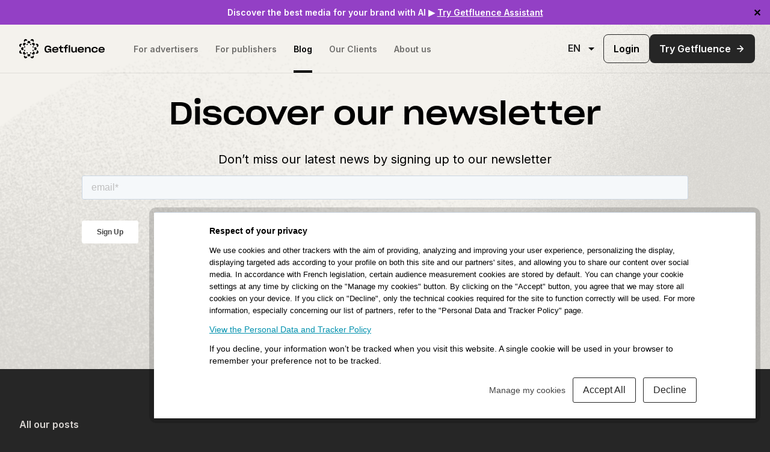

--- FILE ---
content_type: text/html; charset=UTF-8
request_url: https://getfluence.com/blog/
body_size: 13583
content:
<!doctype html>
<html lang="en-US">
<head>
	<meta charset="UTF-8">
	<meta name="viewport" content="width=device-width, initial-scale=1">
	<link rel="profile" href="https://gmpg.org/xfn/11">

	<meta name='robots' content='index, follow, max-image-preview:large, max-snippet:-1, max-video-preview:-1' />
<link rel="alternate" hreflang="fr" href="https://getfluence.com/fr/blog/" />
<link rel="alternate" hreflang="en" href="https://getfluence.com/blog/" />
<link rel="alternate" hreflang="es" href="https://getfluence.com/es/blog/" />
<link rel="alternate" hreflang="it" href="https://getfluence.com/it/blog/" />
<link rel="alternate" hreflang="de" href="https://getfluence.com/de/blog/" />
<link rel="alternate" hreflang="x-default" href="https://getfluence.com/blog/" />

	<!-- This site is optimized with the Yoast SEO plugin v23.4 - https://yoast.com/wordpress/plugins/seo/ -->
	<title>Getfluence Blog : Weekly insights on sponsored content and Webmarketing</title><link rel="preload" as="image" href="https://getfluence.com/wp-content/themes/getfluence/assets/img/v2/Rond_gris_bruit_1.svg" fetchpriority="high"><link rel="preload" as="image" href="https://getfluence.com/wp-content/themes/getfluence/assets/img/v2/Rond_gris_bruit_2.svg" fetchpriority="high">
	<meta name="description" content="All the latest insights for sponsored content including Articles, White Papers, Case Studies and many more. Updated weekly." />
	<link rel="canonical" href="https://getfluence.com/blog/" />
	<link rel="next" href="https://getfluence.com/blog/page/2/" />
	<meta property="og:locale" content="en_US" />
	<meta property="og:type" content="article" />
	<meta property="og:title" content="Getfluence Blog : Weekly insights on sponsored content and Webmarketing" />
	<meta property="og:description" content="All the latest insights for sponsored content including Articles, White Papers, Case Studies and many more. Updated weekly." />
	<meta property="og:url" content="https://getfluence.com/blog/" />
	<meta property="og:site_name" content="Getfluence" />
	<meta property="og:image" content="https://getfluence.com/wp-content/uploads/2023/06/1647534406258.jpeg" />
	<meta property="og:image:width" content="1200" />
	<meta property="og:image:height" content="675" />
	<meta property="og:image:type" content="image/jpeg" />
	<meta name="twitter:card" content="summary_large_image" />
	<meta name="twitter:site" content="@byGetfluence" />
	<script type="application/ld+json" class="yoast-schema-graph">{"@context":"https://schema.org","@graph":[{"@type":["WebPage","CollectionPage"],"@id":"https://getfluence.com/blog/","url":"https://getfluence.com/blog/","name":"Getfluence Blog : Weekly insights on sponsored content and Webmarketing","isPartOf":{"@id":"https://getfluence.com/#website"},"datePublished":"2021-07-28T09:17:56+00:00","dateModified":"2025-01-13T21:14:30+00:00","description":"All the latest insights for sponsored content including Articles, White Papers, Case Studies and many more. Updated weekly.","breadcrumb":{"@id":"https://getfluence.com/blog/#breadcrumb"},"inLanguage":"en-US"},{"@type":"BreadcrumbList","@id":"https://getfluence.com/blog/#breadcrumb","itemListElement":[{"@type":"ListItem","position":1,"name":"Accueil","item":"https://getfluence.com/"},{"@type":"ListItem","position":2,"name":"Blog"}]},{"@type":"WebSite","@id":"https://getfluence.com/#website","url":"https://getfluence.com/","name":"Getfluence","description":"La place de marché qui met en relation les marques et agences avec le plus grand inventaire de médias influents au monde (+25 000 dans tous les domaines)","publisher":{"@id":"https://getfluence.com/#organization"},"potentialAction":[{"@type":"SearchAction","target":{"@type":"EntryPoint","urlTemplate":"https://getfluence.com/?s={search_term_string}"},"query-input":{"@type":"PropertyValueSpecification","valueRequired":true,"valueName":"search_term_string"}}],"inLanguage":"en-US"},{"@type":"Organization","@id":"https://getfluence.com/#organization","name":"Getfluence","url":"https://getfluence.com/","logo":{"@type":"ImageObject","inLanguage":"en-US","@id":"https://getfluence.com/#/schema/logo/image/","url":"https://getfluence.com/wp-content/uploads/2023/05/kitmedia-logo_couleurs.png","contentUrl":"https://getfluence.com/wp-content/uploads/2023/05/kitmedia-logo_couleurs.png","width":294,"height":295,"caption":"Getfluence"},"image":{"@id":"https://getfluence.com/#/schema/logo/image/"},"sameAs":["https://www.facebook.com/bygetfluence","https://x.com/byGetfluence","https://www.instagram.com/bygetfluence/","https://www.linkedin.com/company/getfluence"]}]}</script>
	<!-- / Yoast SEO plugin. -->


<link rel='dns-prefetch' href='//js.hs-scripts.com' />
<link rel="alternate" type="application/rss+xml" title="Getfluence &raquo; Feed" href="https://getfluence.com/feed/" />
<link rel="alternate" type="application/rss+xml" title="Getfluence &raquo; Comments Feed" href="https://getfluence.com/comments/feed/" />
<link rel='stylesheet' id='wp-block-library-css' href='https://getfluence.com/wp-includes/css/dist/block-library/style.min.css?ver=123a68' media='all' />
<style id='safe-svg-svg-icon-style-inline-css'>
.safe-svg-cover{text-align:center}.safe-svg-cover .safe-svg-inside{display:inline-block;max-width:100%}.safe-svg-cover svg{height:100%;max-height:100%;max-width:100%;width:100%}

</style>
<style id='classic-theme-styles-inline-css'>
/*! This file is auto-generated */
.wp-block-button__link{color:#fff;background-color:#32373c;border-radius:9999px;box-shadow:none;text-decoration:none;padding:calc(.667em + 2px) calc(1.333em + 2px);font-size:1.125em}.wp-block-file__button{background:#32373c;color:#fff;text-decoration:none}
</style>
<style id='global-styles-inline-css'>
body{--wp--preset--color--black: #000000;--wp--preset--color--cyan-bluish-gray: #abb8c3;--wp--preset--color--white: #ffffff;--wp--preset--color--pale-pink: #f78da7;--wp--preset--color--vivid-red: #cf2e2e;--wp--preset--color--luminous-vivid-orange: #ff6900;--wp--preset--color--luminous-vivid-amber: #fcb900;--wp--preset--color--light-green-cyan: #7bdcb5;--wp--preset--color--vivid-green-cyan: #00d084;--wp--preset--color--pale-cyan-blue: #8ed1fc;--wp--preset--color--vivid-cyan-blue: #0693e3;--wp--preset--color--vivid-purple: #9b51e0;--wp--preset--gradient--vivid-cyan-blue-to-vivid-purple: linear-gradient(135deg,rgba(6,147,227,1) 0%,rgb(155,81,224) 100%);--wp--preset--gradient--light-green-cyan-to-vivid-green-cyan: linear-gradient(135deg,rgb(122,220,180) 0%,rgb(0,208,130) 100%);--wp--preset--gradient--luminous-vivid-amber-to-luminous-vivid-orange: linear-gradient(135deg,rgba(252,185,0,1) 0%,rgba(255,105,0,1) 100%);--wp--preset--gradient--luminous-vivid-orange-to-vivid-red: linear-gradient(135deg,rgba(255,105,0,1) 0%,rgb(207,46,46) 100%);--wp--preset--gradient--very-light-gray-to-cyan-bluish-gray: linear-gradient(135deg,rgb(238,238,238) 0%,rgb(169,184,195) 100%);--wp--preset--gradient--cool-to-warm-spectrum: linear-gradient(135deg,rgb(74,234,220) 0%,rgb(151,120,209) 20%,rgb(207,42,186) 40%,rgb(238,44,130) 60%,rgb(251,105,98) 80%,rgb(254,248,76) 100%);--wp--preset--gradient--blush-light-purple: linear-gradient(135deg,rgb(255,206,236) 0%,rgb(152,150,240) 100%);--wp--preset--gradient--blush-bordeaux: linear-gradient(135deg,rgb(254,205,165) 0%,rgb(254,45,45) 50%,rgb(107,0,62) 100%);--wp--preset--gradient--luminous-dusk: linear-gradient(135deg,rgb(255,203,112) 0%,rgb(199,81,192) 50%,rgb(65,88,208) 100%);--wp--preset--gradient--pale-ocean: linear-gradient(135deg,rgb(255,245,203) 0%,rgb(182,227,212) 50%,rgb(51,167,181) 100%);--wp--preset--gradient--electric-grass: linear-gradient(135deg,rgb(202,248,128) 0%,rgb(113,206,126) 100%);--wp--preset--gradient--midnight: linear-gradient(135deg,rgb(2,3,129) 0%,rgb(40,116,252) 100%);--wp--preset--font-size--small: 13px;--wp--preset--font-size--medium: 20px;--wp--preset--font-size--large: 36px;--wp--preset--font-size--x-large: 42px;--wp--preset--spacing--20: 0.44rem;--wp--preset--spacing--30: 0.67rem;--wp--preset--spacing--40: 1rem;--wp--preset--spacing--50: 1.5rem;--wp--preset--spacing--60: 2.25rem;--wp--preset--spacing--70: 3.38rem;--wp--preset--spacing--80: 5.06rem;--wp--preset--shadow--natural: 6px 6px 9px rgba(0, 0, 0, 0.2);--wp--preset--shadow--deep: 12px 12px 50px rgba(0, 0, 0, 0.4);--wp--preset--shadow--sharp: 6px 6px 0px rgba(0, 0, 0, 0.2);--wp--preset--shadow--outlined: 6px 6px 0px -3px rgba(255, 255, 255, 1), 6px 6px rgba(0, 0, 0, 1);--wp--preset--shadow--crisp: 6px 6px 0px rgba(0, 0, 0, 1);}:where(.is-layout-flex){gap: 0.5em;}:where(.is-layout-grid){gap: 0.5em;}body .is-layout-flex{display: flex;}body .is-layout-flex{flex-wrap: wrap;align-items: center;}body .is-layout-flex > *{margin: 0;}body .is-layout-grid{display: grid;}body .is-layout-grid > *{margin: 0;}:where(.wp-block-columns.is-layout-flex){gap: 2em;}:where(.wp-block-columns.is-layout-grid){gap: 2em;}:where(.wp-block-post-template.is-layout-flex){gap: 1.25em;}:where(.wp-block-post-template.is-layout-grid){gap: 1.25em;}.has-black-color{color: var(--wp--preset--color--black) !important;}.has-cyan-bluish-gray-color{color: var(--wp--preset--color--cyan-bluish-gray) !important;}.has-white-color{color: var(--wp--preset--color--white) !important;}.has-pale-pink-color{color: var(--wp--preset--color--pale-pink) !important;}.has-vivid-red-color{color: var(--wp--preset--color--vivid-red) !important;}.has-luminous-vivid-orange-color{color: var(--wp--preset--color--luminous-vivid-orange) !important;}.has-luminous-vivid-amber-color{color: var(--wp--preset--color--luminous-vivid-amber) !important;}.has-light-green-cyan-color{color: var(--wp--preset--color--light-green-cyan) !important;}.has-vivid-green-cyan-color{color: var(--wp--preset--color--vivid-green-cyan) !important;}.has-pale-cyan-blue-color{color: var(--wp--preset--color--pale-cyan-blue) !important;}.has-vivid-cyan-blue-color{color: var(--wp--preset--color--vivid-cyan-blue) !important;}.has-vivid-purple-color{color: var(--wp--preset--color--vivid-purple) !important;}.has-black-background-color{background-color: var(--wp--preset--color--black) !important;}.has-cyan-bluish-gray-background-color{background-color: var(--wp--preset--color--cyan-bluish-gray) !important;}.has-white-background-color{background-color: var(--wp--preset--color--white) !important;}.has-pale-pink-background-color{background-color: var(--wp--preset--color--pale-pink) !important;}.has-vivid-red-background-color{background-color: var(--wp--preset--color--vivid-red) !important;}.has-luminous-vivid-orange-background-color{background-color: var(--wp--preset--color--luminous-vivid-orange) !important;}.has-luminous-vivid-amber-background-color{background-color: var(--wp--preset--color--luminous-vivid-amber) !important;}.has-light-green-cyan-background-color{background-color: var(--wp--preset--color--light-green-cyan) !important;}.has-vivid-green-cyan-background-color{background-color: var(--wp--preset--color--vivid-green-cyan) !important;}.has-pale-cyan-blue-background-color{background-color: var(--wp--preset--color--pale-cyan-blue) !important;}.has-vivid-cyan-blue-background-color{background-color: var(--wp--preset--color--vivid-cyan-blue) !important;}.has-vivid-purple-background-color{background-color: var(--wp--preset--color--vivid-purple) !important;}.has-black-border-color{border-color: var(--wp--preset--color--black) !important;}.has-cyan-bluish-gray-border-color{border-color: var(--wp--preset--color--cyan-bluish-gray) !important;}.has-white-border-color{border-color: var(--wp--preset--color--white) !important;}.has-pale-pink-border-color{border-color: var(--wp--preset--color--pale-pink) !important;}.has-vivid-red-border-color{border-color: var(--wp--preset--color--vivid-red) !important;}.has-luminous-vivid-orange-border-color{border-color: var(--wp--preset--color--luminous-vivid-orange) !important;}.has-luminous-vivid-amber-border-color{border-color: var(--wp--preset--color--luminous-vivid-amber) !important;}.has-light-green-cyan-border-color{border-color: var(--wp--preset--color--light-green-cyan) !important;}.has-vivid-green-cyan-border-color{border-color: var(--wp--preset--color--vivid-green-cyan) !important;}.has-pale-cyan-blue-border-color{border-color: var(--wp--preset--color--pale-cyan-blue) !important;}.has-vivid-cyan-blue-border-color{border-color: var(--wp--preset--color--vivid-cyan-blue) !important;}.has-vivid-purple-border-color{border-color: var(--wp--preset--color--vivid-purple) !important;}.has-vivid-cyan-blue-to-vivid-purple-gradient-background{background: var(--wp--preset--gradient--vivid-cyan-blue-to-vivid-purple) !important;}.has-light-green-cyan-to-vivid-green-cyan-gradient-background{background: var(--wp--preset--gradient--light-green-cyan-to-vivid-green-cyan) !important;}.has-luminous-vivid-amber-to-luminous-vivid-orange-gradient-background{background: var(--wp--preset--gradient--luminous-vivid-amber-to-luminous-vivid-orange) !important;}.has-luminous-vivid-orange-to-vivid-red-gradient-background{background: var(--wp--preset--gradient--luminous-vivid-orange-to-vivid-red) !important;}.has-very-light-gray-to-cyan-bluish-gray-gradient-background{background: var(--wp--preset--gradient--very-light-gray-to-cyan-bluish-gray) !important;}.has-cool-to-warm-spectrum-gradient-background{background: var(--wp--preset--gradient--cool-to-warm-spectrum) !important;}.has-blush-light-purple-gradient-background{background: var(--wp--preset--gradient--blush-light-purple) !important;}.has-blush-bordeaux-gradient-background{background: var(--wp--preset--gradient--blush-bordeaux) !important;}.has-luminous-dusk-gradient-background{background: var(--wp--preset--gradient--luminous-dusk) !important;}.has-pale-ocean-gradient-background{background: var(--wp--preset--gradient--pale-ocean) !important;}.has-electric-grass-gradient-background{background: var(--wp--preset--gradient--electric-grass) !important;}.has-midnight-gradient-background{background: var(--wp--preset--gradient--midnight) !important;}.has-small-font-size{font-size: var(--wp--preset--font-size--small) !important;}.has-medium-font-size{font-size: var(--wp--preset--font-size--medium) !important;}.has-large-font-size{font-size: var(--wp--preset--font-size--large) !important;}.has-x-large-font-size{font-size: var(--wp--preset--font-size--x-large) !important;}
.wp-block-navigation a:where(:not(.wp-element-button)){color: inherit;}
:where(.wp-block-post-template.is-layout-flex){gap: 1.25em;}:where(.wp-block-post-template.is-layout-grid){gap: 1.25em;}
:where(.wp-block-columns.is-layout-flex){gap: 2em;}:where(.wp-block-columns.is-layout-grid){gap: 2em;}
.wp-block-pullquote{font-size: 1.5em;line-height: 1.6;}
</style>
<link rel='stylesheet' id='wpml-blocks-css' href='https://getfluence.com/wp-content/plugins/sitepress-multilingual-cms/dist/css/blocks/styles.css?ver=b87c67' media='all' />
<link rel='stylesheet' id='simple-banner-style-css' href='https://getfluence.com/wp-content/plugins/simple-banner/simple-banner.css?ver=3.1.2' media='all' />
<link rel='stylesheet' id='style-css' href='https://getfluence.com/wp-content/themes/getfluence/assets/dist/style.css?ver=1.2.3' media='all' />
<script src="https://getfluence.com/wp-includes/js/jquery/jquery.min.js?ver=3.7.1" id="jquery-core-js"></script>
<script src="https://getfluence.com/wp-includes/js/jquery/jquery-migrate.min.js?ver=3.4.1" id="jquery-migrate-js"></script>
<script id="simple-banner-script-js-before">
const simpleBannerScriptParams = {"pro_version_enabled":"","debug_mode":"","id":3536,"version":"3.1.2","banner_params":[{"hide_simple_banner":"no","simple_banner_prepend_element":"header","simple_banner_position":"sticky","header_margin":"","header_padding":"","wp_body_open_enabled":"","wp_body_open":true,"simple_banner_z_index":"","simple_banner_text":"Discover the best media for your brand with AI \u25b6 <u><a href=\"https:\/\/getfluence.io\/assistant?utm_source=website&amp;utm_medium=banner&amp;utm_campaign=assistant_launch&amp;utm_content=hero_banner\" target=\"_blank\">Try Getfluence Assistant<\/a><\/u>","disabled_on_current_page":false,"disabled_pages_array":[],"is_current_page_a_post":true,"disabled_on_posts":"","simple_banner_disabled_page_paths":"","simple_banner_font_size":"e.g. 80px","simple_banner_color":"#9340C5","simple_banner_text_color":"#ffffff","simple_banner_link_color":"#ffffff","simple_banner_close_color":"","simple_banner_custom_css":"","simple_banner_scrolling_custom_css":"","simple_banner_text_custom_css":"","simple_banner_button_css":"","site_custom_css":"","keep_site_custom_css":"","site_custom_js":"","keep_site_custom_js":"","close_button_enabled":"on","close_button_expiration":"","close_button_cookie_set":false,"current_date":{"date":"2026-01-16 07:22:03.870340","timezone_type":3,"timezone":"UTC"},"start_date":{"date":"2026-01-16 07:22:03.870354","timezone_type":3,"timezone":"UTC"},"end_date":{"date":"2026-01-16 07:22:03.870361","timezone_type":3,"timezone":"UTC"},"simple_banner_start_after_date":"","simple_banner_remove_after_date":"","simple_banner_insert_inside_element":""}]}
</script>
<script src="https://getfluence.com/wp-content/plugins/simple-banner/simple-banner.js?ver=3.1.2" id="simple-banner-script-js"></script>
<script id="wpml-browser-redirect-js-extra">
var wpml_browser_redirect_params = {"pageLanguage":"en","languageUrls":{"fr_fr":"https:\/\/getfluence.com\/fr\/blog\/","fr":"https:\/\/getfluence.com\/fr\/blog\/","en_us":"https:\/\/getfluence.com\/blog\/","en":"https:\/\/getfluence.com\/blog\/","us":"https:\/\/getfluence.com\/blog\/","es_es":"https:\/\/getfluence.com\/es\/blog\/","es":"https:\/\/getfluence.com\/es\/blog\/","it_it":"https:\/\/getfluence.com\/it\/blog\/","it":"https:\/\/getfluence.com\/it\/blog\/","de_de":"https:\/\/getfluence.com\/de\/blog\/","de":"https:\/\/getfluence.com\/de\/blog\/"},"cookie":{"name":"_icl_visitor_lang_js","domain":"getfluence.com","path":"\/","expiration":24}};
</script>
<script src="https://getfluence.com/wp-content/plugins/sitepress-multilingual-cms/dist/js/browser-redirect/app.js?ver=b87c67" id="wpml-browser-redirect-js"></script>
<link rel="https://api.w.org/" href="https://getfluence.com/wp-json/" /><link rel="EditURI" type="application/rsd+xml" title="RSD" href="https://getfluence.com/xmlrpc.php?rsd" />
			<!-- DO NOT COPY THIS SNIPPET! Start of Page Analytics Tracking for HubSpot WordPress plugin v11.1.22-->
			<script class="hsq-set-content-id" data-content-id="standard-page">
				var _hsq = _hsq || [];
				_hsq.push(["setContentType", "standard-page"]);
			</script>
			<!-- DO NOT COPY THIS SNIPPET! End of Page Analytics Tracking for HubSpot WordPress plugin -->
			<script id='pixel-script-poptin' src='https://cdn.popt.in/pixel.js?id=4c65e2e0a7638' async='true'></script> <style id="simple-banner-position" type="text/css">.simple-banner{position:sticky;}</style><style id="simple-banner-font-size" type="text/css">.simple-banner .simple-banner-text{font-size:e.g. 80px;}</style><style id="simple-banner-background-color" type="text/css">.simple-banner{background:#9340C5;}</style><style id="simple-banner-text-color" type="text/css">.simple-banner .simple-banner-text{color:#ffffff;}</style><style id="simple-banner-link-color" type="text/css">.simple-banner .simple-banner-text a{color:#ffffff;}</style><style id="simple-banner-z-index" type="text/css">.simple-banner{z-index: 99999;}</style><style id="simple-banner-site-custom-css-dummy" type="text/css"></style><script id="simple-banner-site-custom-js-dummy" type="text/javascript"></script> 		<!-- Google Tag Manager -->
 		<script>(function(w,d,s,l,i){w[l]=w[l]||[];w[l].push({'gtm.start':
 		new Date().getTime(),event:'gtm.js'});var f=d.getElementsByTagName(s)[0],
 		j=d.createElement(s),dl=l!='dataLayer'?'&l='+l:'';j.async=true;j.src=
 		'https://www.googletagmanager.com/gtm.js?id='+i+dl;f.parentNode.insertBefore(j,f);
 		})(window,document,'script','dataLayer','GTM-WM56NH3X');</script>
 		<!-- End Google Tag Manager -->
 		<!-- There is no amphtml version available for this URL. --><link rel="icon" href="https://getfluence.com/wp-content/uploads/2021/08/favicon.ico" sizes="32x32" />
<link rel="icon" href="https://getfluence.com/wp-content/uploads/2021/08/favicon.ico" sizes="192x192" />
<link rel="apple-touch-icon" href="https://getfluence.com/wp-content/uploads/2021/08/favicon.ico" />
<meta name="msapplication-TileImage" content="https://getfluence.com/wp-content/uploads/2021/08/favicon.ico" />
		<style id="wp-custom-css">
			.mb-2 {
    margin-bottom: 16px;
    display: none !important;
}
		</style>
			<link rel="preconnect" href="https://fonts.googleapis.com">
	<link rel="preconnect" href="https://fonts.gstatic.com" crossorigin>
	<link href="https://fonts.googleapis.com/css2?family=Inter:wght@400;600&display=swap" rel="stylesheet">
	<meta http-equiv="X-UA-Compatible" content="IE=edge">

<!-- Promptwatch Tracking Code for Site -->
	
<script
	data-project-id="6876ac84-1baa-494d-acf6-910e939beadb"
	src="https://ingest.promptwatch.com/js/client.min.js">
</script>
	

<!-- Hotjar Tracking Code for Site 5083675 (nom manquant) -->

<script>
    (function(h,o,t,j,a,r){
        h.hj=h.hj||function(){(h.hj.q=h.hj.q||[]).push(arguments)};
        h._hjSettings={hjid:5083675,hjsv:6};
        a=o.getElementsByTagName('head')[0];
        r=o.createElement('script');r.async=1;
        r.src=t+h._hjSettings.hjid+j+h._hjSettings.hjsv;
        a.appendChild(r);
    })(window,document,'https://static.hotjar.com/c/hotjar-','.js?sv=');
</script>
	


</head>
<body data-theme="dark" class="">
<noscript><iframe src="https://www.googletagmanager.com/ns.html?id=GTM-WM56NH3X" height="0" width="0" style="display:none;visibility:hidden"></iframe></noscript>
<header class="header "  hero-theme="cream">
	<div class="container">
		<div class="header__left ">
			<a href="https://getfluence.com/">
				<img class="header__logo is-black" src="https://getfluence.com/wp-content/themes/getfluence/assets/img/logo-black.svg" alt="Getfluence logo" width="124" height="28">
				<img class="header__logo is-white" src="https://getfluence.com/wp-content/themes/getfluence/assets/img/logo-white.svg" alt="Getfluence logo" width="124" height="28">
			</a>
			<div class="header__mobile">
				<div style="
    display: flex;
    align-items: center;
    gap: 10px;"
>
				<a style="
    background: none;
    font-size: 12px;
    outline: 1px solid grey;
    padding: 2px 9px 3px 9px;
    height: 30px;
" href="https://app.getfluence.com/" class="btn header__nav__right--login" target="_blank">Login</a>
				<div class="header__burger">
					<i class="icon icon-menu icon-20"></i>
				</div>
			</div>


		</div>

		</div>
		
		<nav class="header__nav"><ul id="menu-main-menu-en" class="header__menu"><li id="menu-item-5075" class="menu-item menu-item-type-post_type menu-item-object-page menu-item-has-children menu-item-5075"><a href="https://getfluence.com/for-advertisers/">For advertisers</a>
<ul class="sub-menu">
	<li id="menu-item-5079" class="menu-item menu-item-type-post_type menu-item-object-page menu-item-5079"><a href="https://getfluence.com/for-agencies/">For agencies</a></li>
	<li id="menu-item-5083" class="menu-item menu-item-type-post_type menu-item-object-page menu-item-5083"><a href="https://getfluence.com/awareness/">Awareness</a></li>
	<li id="menu-item-5087" class="menu-item menu-item-type-post_type menu-item-object-page menu-item-5087"><a href="https://getfluence.com/e-reputation/">E-reputation</a></li>
	<li id="menu-item-5093" class="menu-item menu-item-type-post_type menu-item-object-page menu-item-5093"><a href="https://getfluence.com/seo/">SEO</a></li>
</ul>
</li>
<li id="menu-item-5099" class="menu-item menu-item-type-post_type menu-item-object-page menu-item-has-children menu-item-5099"><a href="https://getfluence.com/for-publishers/">For publishers</a>
<ul class="sub-menu">
	<li id="menu-item-5116" class="menu-item menu-item-type-post_type menu-item-object-page menu-item-5116"><a href="https://getfluence.com/sponsored-article/">Sponsored article</a></li>
</ul>
</li>
<li id="menu-item-865330" class="menu-item menu-item-type-post_type menu-item-object-page current-menu-item page_item page-item-80 current_page_item current_page_parent menu-item-has-children menu-item-865330"><a href="https://getfluence.com/blog/" aria-current="page">Blog</a>
<ul class="sub-menu">
	<li id="menu-item-865625" class="menu-item menu-item-type-taxonomy menu-item-object-category menu-item-865625"><a href="https://getfluence.com/category/knowledge-and-public-relations/">Knowledge and Public Relations</a></li>
	<li id="menu-item-865624" class="menu-item menu-item-type-custom menu-item-object-custom menu-item-865624"><a href="https://getfluence.com/white-paper">White Papers</a></li>
</ul>
</li>
<li id="menu-item-5256" class="menu-item menu-item-type-post_type_archive menu-item-object-client menu-item-5256"><a href="https://getfluence.com/client/">Our Clients</a></li>
<li id="menu-item-5619" class="menu-item menu-item-type-post_type menu-item-object-page menu-item-has-children menu-item-5619"><a href="https://getfluence.com/our-story/">About us</a>
<ul class="sub-menu">
	<li id="menu-item-5136" class="menu-item menu-item-type-post_type menu-item-object-page menu-item-5136"><a href="https://getfluence.com/contact/">Contact</a></li>
	<li id="menu-item-5618" class="menu-item menu-item-type-post_type menu-item-object-page menu-item-5618"><a href="https://getfluence.com/our-story/">Our story</a></li>
	<li id="menu-item-5126" class="menu-item menu-item-type-post_type menu-item-object-page menu-item-5126"><a href="https://getfluence.com/careers/">Careers</a></li>
	<li id="menu-item-5137" class="menu-item menu-item-type-post_type menu-item-object-page menu-item-5137"><a href="https://getfluence.com/press/">Press</a></li>
</ul>
</li>
</ul></nav>
		<nav class="header__nav__right">

		<div style="left: 45px;" class="dropdown js-lang header-langage-switcher"><span class="dropdown__state">en</span><ul><li><a href="https://getfluence.com/fr/blog/">fr</a></li><li><a href="https://getfluence.com/es/blog/">es</a></li><li><a href="https://getfluence.com/it/blog/">it</a></li><li><a href="https://getfluence.com/de/blog/">de</a></li></ul></div>		
			<ul>
				<li class="desktop-only" style="display: flex; align-items: center; gap: 10px; ">
					<a href="https://app.getfluence.com/" class="btn header__nav__right--login" target="_blank">Login</a>
				 <a href="https://app.getfluence.com/register" class="btn btn-secondary header__nav__right--register" target="_blank">Try Getfluence			
				<i class="icon icon-arrow-right ml-2"></i>
			
			</a> 
				</li>
			</ul>

		</nav>

	</div>
</header>
<main>

  
<section class="hero hero--blog hero-blog--main" hero-theme="cream">

  <div class="container">
    <div class="row">
      <div class="col col-md-10 col--center ft-center">
          <h1 class="mb-3">Discover our newsletter </h1>
                                <p>Don’t miss our latest news by signing up to our newsletter</p>
                                
					<script>
						window.hsFormsOnReady = window.hsFormsOnReady || [];
						window.hsFormsOnReady.push(()=>{
							hbspt.forms.create({
								portalId: 5146725,
								formId: "ac15d234-1875-4bf4-b186-6e651d90d4ea",
								target: "#hbspt-form-1768548123000-0863670383",
								region: "na1",
								
						})});
					</script>
					<div class="hbspt-form" id="hbspt-form-1768548123000-0863670383"></div>                </div>
      <div class="mt-md-9">
        <div id="hero-blog-main--menu">
          <div class="insights__nav mt-6 mt-md-4 ft-600 f">
            <ul id="menu-insights-en" class="insights__menu"><li id="menu-item-865571" class="menu-item menu-item-type-taxonomy menu-item-object-category menu-item-865571"><a href="https://getfluence.com/category/knowledge-and-public-relations/">Knowledge and Public Relations</a></li>
<li id="menu-item-865577" class="menu-item menu-item-type-custom menu-item-object-custom menu-item-865577"><a href="https://getfluence.com/white-paper">White Papers</a></li>
</ul>          <div id="searchBox"> <button id="showSearch" class="mobile-ban"> <i class="icon icon-search c-white"></i> </button> 
<form action="https://getfluence.com/" id="searchform" method="get" class="f hide mobile-ban">
    <div class="input input--search">
        <input class="ft-600" type="text" id="s" name="s" autocomplete="off" placeholder="Looking for something?" >
        <button type="submit">
            <i class="icon icon-arrow-right c-grey-100"></i>
        </button>
    </div>
</form> </div>
          </div>
        </div>
      </div>
    </div>
</section>

  <div class="container pt-8 pb-8  has-blog-card">

    
<div class="row">
            <div class="col">
            <h2 class="mb-3 ft-default ft-secondary c-grey-350 ft-600">All our posts</h2>
            
<div class="card-article mb-5" id="post-1496591">

      <a href="https://getfluence.com/best-content-strategy-search-engines-ai-chatgpt-search/" class="card-article__img mb-2 mb-md-0 mr-6">
      <img src="https://getfluence.com/wp-content/uploads/2025/12/meilleure-strategie-contenu-pour-etre-visible-dans-les-moteurs-de-recherche-ia-chatgpt-search-1200x675px-280x280.jpg.webp" srcset="https://getfluence.com/wp-content/uploads/2025/12/meilleure-strategie-contenu-pour-etre-visible-dans-les-moteurs-de-recherche-ia-chatgpt-search-1200x675px-280x280.jpg.webp 1x,https://getfluence.com/wp-content/uploads/2025/12/meilleure-strategie-contenu-pour-etre-visible-dans-les-moteurs-de-recherche-ia-chatgpt-search-1200x675px-560x315.jpg.webp 2x" alt="What is the best content strategy for visibility in ChatGPT Search?" width="280" height="254" loading="lazy" />          </a>
  
  <div class="card-article__content f f-jc-center f-direction-column">
          <a href="https://getfluence.com/best-content-strategy-search-engines-ai-chatgpt-search/">
                  
          <h4 class="mb-0">What is the best content strategy for visibility in ChatGPT Search?</h4>
              </a>
	        <p class="card-article__date ft-tertiary ft-500 mt-1 mb-1">
        <span class="c-black-tertiary ft-400 mr-1">19/12/2025</span><span>•</span><span class="ml-1">14 min read</span>
      </p>
              <div class="f">
                      <a href="https://getfluence.com/tag/ai-artificial-intelligence/" class="tag mr-2">ai artificial intelligence</a>
                      <a href="https://getfluence.com/tag/seo-netlinking/" class="tag mr-2">seo netlinking</a>
                      <a href="https://getfluence.com/tag/seo-strategy/" class="tag mr-2">seo strategy</a>
                  </div>
            </div>
</div>

<div class="card-article mb-5" id="post-925145">

      <a href="https://getfluence.com/seo-strategy-boost-your-visibility-with-good-netlinking/" class="card-article__img mb-2 mb-md-0 mr-6">
      <img src="https://getfluence.com/wp-content/uploads/2025/02/ILLUSTRATION-ARTICLE-280x280.jpg.webp" srcset="https://getfluence.com/wp-content/uploads/2025/02/ILLUSTRATION-ARTICLE-280x280.jpg.webp 1x,https://getfluence.com/wp-content/uploads/2025/02/ILLUSTRATION-ARTICLE-560x315.jpg.webp 2x" alt="SEO strategy: boost your visibility with good netlinking" width="280" height="254" loading="lazy" />          </a>
  
  <div class="card-article__content f f-jc-center f-direction-column">
          <a href="https://getfluence.com/seo-strategy-boost-your-visibility-with-good-netlinking/">
                  
          <h4 class="mb-0">SEO strategy: boost your visibility with good netlinking</h4>
              </a>
	        <p class="card-article__date ft-tertiary ft-500 mt-1 mb-1">
        <span class="c-black-tertiary ft-400 mr-1">28/04/2025</span><span>•</span><span class="ml-1">29 min read</span>
      </p>
              <div class="f">
                      <a href="https://getfluence.com/tag/inbound-backlinks/" class="tag mr-2">inbound backlinks</a>
                      <a href="https://getfluence.com/tag/seo-strategy/" class="tag mr-2">seo strategy</a>
                      <a href="https://getfluence.com/tag/sponsored-article/" class="tag mr-2">sponsored article</a>
                  </div>
            </div>
</div>

<div class="card-article mb-5" id="post-88985">

      <a href="https://getfluence.com/indexing-guide-ensure-articles-visible-in-google-search-results/" class="card-article__img mb-2 mb-md-0 mr-6">
      <img src="https://getfluence.com/wp-content/uploads/2023/10/Copia-di-Copia-di-BACKLINKS-10-280x280.png" srcset="https://getfluence.com/wp-content/uploads/2023/10/Copia-di-Copia-di-BACKLINKS-10-280x280.png 1x, https://getfluence.com/wp-content/uploads/2023/10/Copia-di-Copia-di-BACKLINKS-10-560x240.png 2x" alt="Indexing guide: How to ensure your articles are visible in Google search results?" width="280" height="254" loading="lazy" />          </a>
  
  <div class="card-article__content f f-jc-center f-direction-column">
          <a href="https://getfluence.com/indexing-guide-ensure-articles-visible-in-google-search-results/">
                  
          <h4 class="mb-0">Indexing guide: How to ensure your articles are visible in Google search results?</h4>
              </a>
	        <p class="card-article__date ft-tertiary ft-500 mt-1 mb-1">
        <span class="c-black-tertiary ft-400 mr-1">12/07/2024</span><span>•</span><span class="ml-1">19 min read</span>
      </p>
              <div class="f">
                      <a href="https://getfluence.com/tag/google-search-ranking/" class="tag mr-2">google search ranking</a>
                      <a href="https://getfluence.com/tag/keywords/" class="tag mr-2">keywords</a>
                      <a href="https://getfluence.com/tag/seo-strategy/" class="tag mr-2">seo strategy</a>
                  </div>
            </div>
</div>

<div class="card-article mb-5" id="post-108828">

      <a href="https://getfluence.com/keyword-research-and-analysis-the-foundation-of-effective-seo/" class="card-article__img mb-2 mb-md-0 mr-6">
      <img src="https://getfluence.com/wp-content/uploads/2023/11/how-to-make-a-keyword-research-280x280.png.webp" srcset="https://getfluence.com/wp-content/uploads/2023/11/how-to-make-a-keyword-research-280x280.png.webp 1x,https://getfluence.com/wp-content/uploads/2023/11/how-to-make-a-keyword-research-560x240.png.webp 2x" alt="Keyword research and Analysis: the foundation of effective SEO" width="280" height="254" loading="lazy" />          </a>
  
  <div class="card-article__content f f-jc-center f-direction-column">
          <a href="https://getfluence.com/keyword-research-and-analysis-the-foundation-of-effective-seo/">
                  
          <h4 class="mb-0">Keyword research and Analysis: the foundation of effective SEO</h4>
              </a>
	        <p class="card-article__date ft-tertiary ft-500 mt-1 mb-1">
        <span class="c-black-tertiary ft-400 mr-1">12/07/2024</span><span>•</span><span class="ml-1">14 min read</span>
      </p>
              <div class="f">
                      <a href="https://getfluence.com/tag/google-search-ranking/" class="tag mr-2">google search ranking</a>
                      <a href="https://getfluence.com/tag/keywords/" class="tag mr-2">keywords</a>
                      <a href="https://getfluence.com/tag/seo-strategy/" class="tag mr-2">seo strategy</a>
                  </div>
            </div>
</div>

<div class="card-article mb-5" id="post-665452">

      <a href="https://getfluence.com/google-leak-10-concrete-actions-to-boost-your-seo-rankings/" class="card-article__img mb-2 mb-md-0 mr-6">
      <img src="https://getfluence.com/wp-content/uploads/2024/06/img-climb-rainbow-socks-115810810-280x280.jpg.webp" srcset="https://getfluence.com/wp-content/uploads/2024/06/img-climb-rainbow-socks-115810810-280x280.jpg.webp 1x,https://getfluence.com/wp-content/uploads/2024/06/img-climb-rainbow-socks-115810810-560x373.jpg.webp 2x" alt="Google Leak : 10 Concrete Actions to Boost Your SEO Rankings" width="280" height="254" loading="lazy" />          </a>
  
  <div class="card-article__content f f-jc-center f-direction-column">
          <a href="https://getfluence.com/google-leak-10-concrete-actions-to-boost-your-seo-rankings/">
                  
          <h4 class="mb-0">Google Leak : 10 Concrete Actions to Boost Your SEO Rankings</h4>
              </a>
	        <p class="card-article__date ft-tertiary ft-500 mt-1 mb-1">
        <span class="c-black-tertiary ft-400 mr-1">06/06/2024</span><span>•</span><span class="ml-1">4 min read</span>
      </p>
              <div class="f">
                      <a href="https://getfluence.com/tag/google-search-ranking/" class="tag mr-2">google search ranking</a>
                      <a href="https://getfluence.com/tag/google-update/" class="tag mr-2">google update</a>
                      <a href="https://getfluence.com/tag/inbound-backlinks/" class="tag mr-2">inbound backlinks</a>
                      <a href="https://getfluence.com/tag/seo-netlinking/" class="tag mr-2">seo netlinking</a>
                      <a href="https://getfluence.com/tag/user-experience-ux/" class="tag mr-2">user experience ux</a>
                  </div>
            </div>
</div>

<div class="card-article mb-5" id="post-649652">

      <a href="https://getfluence.com/publishers-why-is-launching-sponsored-article-campaigns-with-dofollow-links-through-getfluence-considered-safe/" class="card-article__img mb-2 mb-md-0 mr-6">
      <img src="https://getfluence.com/wp-content/uploads/2021/11/Visuel_1_Article10-280x280.png" srcset="https://getfluence.com/wp-content/uploads/2021/11/Visuel_1_Article10-280x280.png 1x, https://getfluence.com/wp-content/uploads/2021/11/Visuel_1_Article10-560x239.png 2x" alt="Publishers: Why is launching sponsored article campaigns with dofollow links through Getfluence considered safe? " width="280" height="254" loading="lazy" />          </a>
  
  <div class="card-article__content f f-jc-center f-direction-column">
          <a href="https://getfluence.com/publishers-why-is-launching-sponsored-article-campaigns-with-dofollow-links-through-getfluence-considered-safe/">
                  
          <h4 class="mb-0">Publishers: Why is launching sponsored article campaigns with dofollow links through Getfluence considered safe? </h4>
              </a>
	        <p class="card-article__date ft-tertiary ft-500 mt-1 mb-1">
        <span class="c-black-tertiary ft-400 mr-1">20/05/2024</span><span>•</span><span class="ml-1">2 min read</span>
      </p>
              <div class="f">
                      <a href="https://getfluence.com/tag/press-article/" class="tag mr-2">press article</a>
                      <a href="https://getfluence.com/tag/seo-netlinking/" class="tag mr-2">seo netlinking</a>
                      <a href="https://getfluence.com/tag/seo-strategy/" class="tag mr-2">seo strategy</a>
                      <a href="https://getfluence.com/tag/sponsored-article/" class="tag mr-2">sponsored article</a>
                  </div>
            </div>
</div>
        </div>
    </div>
<div class="row">
    <div class="col mt-md-7"><ul class="pagination col col-lg-8">
<li class="pagination__prev is-disabled"><i class="icon-arrow-right icon-24"></i></li><div><li class="pagination__number"><a  class="is-active" href="https://getfluence.com/blog/">1</a></li>
<li class="pagination__number"><a  href="https://getfluence.com/blog/page/2/">2</a></li>
<li class="pagination__number"><a  href="https://getfluence.com/blog/page/3/">3</a></li>
<li class="pagination__dots">…</li>
<li class="pagination__number"><a  href="https://getfluence.com/blog/page/9/">9</a></li>
</div><li class="pagination__next"><a href="https://getfluence.com/blog/page/2/" ><i class="icon-arrow-right icon-24"></i></a></li>
</ul></div>
</div>    <h1>T</h1>
  </div>
              <div class="card-blog">
          <div class="container">
            
<div class="card-start card-start--full card-start--v2 js-cta-card card-start--blog">
  <div class="card-start__wrapper" style="position: relative;">
    <div class="card-start__body">
      <p class="ft-heading h3 ft-500 mb-1">Give yourself the visibility your company deserves</p>
      <p class="ft-secondary c-grey-050 mb-0">Adopt Getfluence now and become the key player in your markets.</p>
    </div>
          <div class="card-start__cta">
        <span class="grainmoon" id="grainmoon-footer-v2"></span>
        		<a class="btn btn--primary btn--full" href="https://app.getfluence.com/register" target="_blank">Create an account<i class="icon icon-arrow-right ml-2"></i></a>
		      </div>
      </div>
</div>          </div>
        </div>
      
</main>
 <div class="modal-wrapper" id="modal-contact">
    <div class="overlay"></div>
    <div class="modal">
      <button class="modal__close">
        <i class="icon-close"></i>
      </button>
      <h3>Get in touch!</h3>
      
					<script>
						window.hsFormsOnReady = window.hsFormsOnReady || [];
						window.hsFormsOnReady.push(()=>{
							hbspt.forms.create({
								portalId: 5146725,
								formId: "16399a2a-b5ef-4b58-b538-31245c57c6c6",
								target: "#hbspt-form-1768548123000-3355748762",
								region: "na1",
								
						})});
					</script>
					<div class="hbspt-form" id="hbspt-form-1768548123000-3355748762"></div>    </div>
  </div>



<footer class="footer ">
  <div class="container">

    <div class="row">
      <div class="col col-md-12 col-lg-3 mb-5 mb-lg-0">
        <a href="https://getfluence.com/">
          <img width="142" height="32"  src="https://getfluence.com/wp-content/themes/getfluence/assets/img/logo-white.svg" alt="Getfluence logo">
        </a>
        <p class="mb-5 mb-md-4 mt-2 ft-tertiary c-grey-400">Getfluence platform is your single point of entry connecting you to Brands and Agencies across the world.</p>
                    <div class="social-media mb-5">
                            <a href="https://www.linkedin.com/company/getfluence/" target="_blank">
                  <img width="21" height="21" src="https://getfluence.com/wp-content/uploads/2023/06/linkedin-transparent.svg" loading="lazy" alt="Linkedin" />
                </a>
                            <a href="https://twitter.com/byGetfluence" target="_blank">
                  <img width="21" height="21" src="https://getfluence.com/wp-content/uploads/2023/06/twitter-transparent.svg" loading="lazy" alt="Twitter" />
                </a>
                            <a href="https://www.instagram.com/bygetfluence/" target="_blank">
                  <img width="21" height="21" src="https://getfluence.com/wp-content/uploads/2023/06/instagram-transparent.svg" loading="lazy" alt="Instagram" />
                </a>
                            <a href="https://www.facebook.com/bygetfluence" target="_blank">
                  <img width="21" height="21" src="https://getfluence.com/wp-content/uploads/2023/06/facebook-transparent.svg" loading="lazy" alt="Facebook" />
                </a>
                    </div>
                
        <div class="dropdown is-dark js-lang"><span class="dropdown__state">English</span><ul><li><a href="https://getfluence.com/it/blog/" >Italiano</a></li><li><a href="https://getfluence.com/fr/blog/" >Français</a></li><li><a href="https://getfluence.com/es/blog/" >Español</a></li><li><a href="https://getfluence.com/de/blog/" >Deutsch</a></li></ul></div>      </div>
      <div class="col col-md-4 col-lg-3 col-lg-offset-2">
                        <h4 class="h5 mb-2">Our marketplace</h4>
        <ul id="menu-footer-1-en" class="footer__list"><li id="menu-item-5402" class="menu-item menu-item-type-post_type menu-item-object-page menu-item-5402"><a href="https://getfluence.com/for-advertisers/">For advertisers</a></li>
<li id="menu-item-1456042" class="menu-item menu-item-type-post_type menu-item-object-page menu-item-1456042"><a href="https://getfluence.com/for-agencies/">For agencies</a></li>
<li id="menu-item-5401" class="menu-item menu-item-type-post_type menu-item-object-page menu-item-5401"><a href="https://getfluence.com/for-publishers/">For publishers</a></li>
<li id="menu-item-5399" class="menu-item menu-item-type-post_type_archive menu-item-object-client menu-item-5399"><a href="https://getfluence.com/client/">Our clients</a></li>
</ul>      </div>
      <div class="col col-md-4 col-lg-2">
                        <h4 class="h5 mb-2 mt-4 mt-md-0">Insights</h4>
        <ul id="menu-footer-2-en" class="footer__list"><li id="menu-item-5403" class="menu-item menu-item-type-post_type menu-item-object-page current-menu-item page_item page-item-80 current_page_item current_page_parent menu-item-5403"><a href="https://getfluence.com/blog/" aria-current="page">Our articles</a></li>
<li id="menu-item-5404" class="menu-item menu-item-type-post_type_archive menu-item-object-white-paper menu-item-5404"><a href="https://getfluence.com/white-paper/">Our white papers</a></li>
</ul>      </div>
      <div class="col col-md-4 col-lg-2">
                        <h4 class="h5 mb-2 mt-4 mt-md-0">About</h4>
        <ul id="menu-footer-3-en" class="footer__list"><li id="menu-item-1456209" class="menu-item menu-item-type-custom menu-item-object-custom menu-item-1456209"><a href="https://help.getfluence.com/en/support">Help Center</a></li>
<li id="menu-item-5405" class="menu-item menu-item-type-post_type menu-item-object-page menu-item-5405"><a href="https://getfluence.com/contact/">Contact</a></li>
<li id="menu-item-5407" class="menu-item menu-item-type-post_type menu-item-object-page menu-item-5407"><a href="https://getfluence.com/careers/">Careers</a></li>
<li id="menu-item-5406" class="menu-item menu-item-type-post_type menu-item-object-page menu-item-5406"><a href="https://getfluence.com/press/">Media kit</a></li>
</ul>      </div>
    </div>
    <div class="footer__copyright mt-5 mt-md-9">
      <ul id="menu-footer-copyright-en" class="footer__list"><li id="menu-item-1277" class="menu-item menu-item-type-post_type menu-item-object-page menu-item-1277"><a href="https://getfluence.com/legal-notice/">Legal Notice</a></li>
<li id="menu-item-1278" class="on-home menu-item menu-item-type-post_type menu-item-object-page menu-item-1278"><a href="https://getfluence.com/terms-conditions/">General Terms and Conditions of Sale &#8211; V1.32</a></li>
<li id="menu-item-1936" class="on-publisher menu-item menu-item-type-post_type menu-item-object-page menu-item-1936"><a href="https://getfluence.com/terms-conditions-for-publishers/">Terms of Service Editor</a></li>
<li id="menu-item-2474" class="on-home menu-item menu-item-type-post_type menu-item-object-page menu-item-2474"><a href="https://getfluence.com/getfluences-terms-of-service-advertiser/">Terms of Service Advertiser</a></li>
<li id="menu-item-3041" class="hubspotDisplayBanner menu-item menu-item-type-custom menu-item-object-custom menu-item-3041"><a href="#">Manage my cookies &#x1f36a;</a></li>
</ul>      <p class="ft-tertiary mb-0">Getfluence.com © All rights reserved</p>
    </div>

  </div>
</footer>

<div class="simple-banner simple-banner-text" style="display:none !important"></div><script>document.addEventListener('DOMContentLoaded', function() {
    // Function to get UTM parameters
    const getUTMParameters = () => {
        const urlParams = new URLSearchParams(window.location.search);
        const utmParams = {};
        for (const param of urlParams) {
            if (param[0].startsWith('utm_')) {
                utmParams[param[0]] = param[1];
            }
        }
        return utmParams;
    };

    // Function to append UTM parameters to URLs
    const appendUTMParameters = (url, utmParams) => {
        const urlObj = new URL(url, window.location.origin);
        for (const [key, value] of Object.entries(utmParams)) {
            urlObj.searchParams.set(key, value);
        }
        return urlObj.toString();
    };

    // Get all UTM parameters
    const utmParams = getUTMParameters();

    // Select all buttons (note for getfluence devs if they have specific tags, do a specific selector for specific buttons)
    const buttons = document.querySelectorAll('a');
    
    // Append UTM parameters to each button's href attribute
    buttons.forEach(button => {
        if (button.href) {  // Check if the button has a href attribute
            button.href = appendUTMParameters(button.href, utmParams);
        }
    });
});</script><script id="leadin-script-loader-js-js-extra">
var leadin_wordpress = {"userRole":"visitor","pageType":"other","leadinPluginVersion":"11.1.22"};
</script>
<script src="https://js.hs-scripts.com/5146725.js?integration=WordPress&amp;ver=11.1.22" id="leadin-script-loader-js-js"></script>
<script id="rocket-browser-checker-js-after">
"use strict";var _createClass=function(){function defineProperties(target,props){for(var i=0;i<props.length;i++){var descriptor=props[i];descriptor.enumerable=descriptor.enumerable||!1,descriptor.configurable=!0,"value"in descriptor&&(descriptor.writable=!0),Object.defineProperty(target,descriptor.key,descriptor)}}return function(Constructor,protoProps,staticProps){return protoProps&&defineProperties(Constructor.prototype,protoProps),staticProps&&defineProperties(Constructor,staticProps),Constructor}}();function _classCallCheck(instance,Constructor){if(!(instance instanceof Constructor))throw new TypeError("Cannot call a class as a function")}var RocketBrowserCompatibilityChecker=function(){function RocketBrowserCompatibilityChecker(options){_classCallCheck(this,RocketBrowserCompatibilityChecker),this.passiveSupported=!1,this._checkPassiveOption(this),this.options=!!this.passiveSupported&&options}return _createClass(RocketBrowserCompatibilityChecker,[{key:"_checkPassiveOption",value:function(self){try{var options={get passive(){return!(self.passiveSupported=!0)}};window.addEventListener("test",null,options),window.removeEventListener("test",null,options)}catch(err){self.passiveSupported=!1}}},{key:"initRequestIdleCallback",value:function(){!1 in window&&(window.requestIdleCallback=function(cb){var start=Date.now();return setTimeout(function(){cb({didTimeout:!1,timeRemaining:function(){return Math.max(0,50-(Date.now()-start))}})},1)}),!1 in window&&(window.cancelIdleCallback=function(id){return clearTimeout(id)})}},{key:"isDataSaverModeOn",value:function(){return"connection"in navigator&&!0===navigator.connection.saveData}},{key:"supportsLinkPrefetch",value:function(){var elem=document.createElement("link");return elem.relList&&elem.relList.supports&&elem.relList.supports("prefetch")&&window.IntersectionObserver&&"isIntersecting"in IntersectionObserverEntry.prototype}},{key:"isSlowConnection",value:function(){return"connection"in navigator&&"effectiveType"in navigator.connection&&("2g"===navigator.connection.effectiveType||"slow-2g"===navigator.connection.effectiveType)}}]),RocketBrowserCompatibilityChecker}();
</script>
<script id="rocket-preload-links-js-extra">
var RocketPreloadLinksConfig = {"excludeUris":"\/(?:.+\/)?feed(?:\/(?:.+\/?)?)?$|\/(?:.+\/)?embed\/|\/(index.php\/)?(.*)wp-json(\/.*|$)|\/refer\/|\/go\/|\/recommend\/|\/recommends\/","usesTrailingSlash":"1","imageExt":"jpg|jpeg|gif|png|tiff|bmp|webp|avif|pdf|doc|docx|xls|xlsx|php","fileExt":"jpg|jpeg|gif|png|tiff|bmp|webp|avif|pdf|doc|docx|xls|xlsx|php|html|htm","siteUrl":"https:\/\/getfluence.com","onHoverDelay":"100","rateThrottle":"3"};
</script>
<script id="rocket-preload-links-js-after">
(function() {
"use strict";var r="function"==typeof Symbol&&"symbol"==typeof Symbol.iterator?function(e){return typeof e}:function(e){return e&&"function"==typeof Symbol&&e.constructor===Symbol&&e!==Symbol.prototype?"symbol":typeof e},e=function(){function i(e,t){for(var n=0;n<t.length;n++){var i=t[n];i.enumerable=i.enumerable||!1,i.configurable=!0,"value"in i&&(i.writable=!0),Object.defineProperty(e,i.key,i)}}return function(e,t,n){return t&&i(e.prototype,t),n&&i(e,n),e}}();function i(e,t){if(!(e instanceof t))throw new TypeError("Cannot call a class as a function")}var t=function(){function n(e,t){i(this,n),this.browser=e,this.config=t,this.options=this.browser.options,this.prefetched=new Set,this.eventTime=null,this.threshold=1111,this.numOnHover=0}return e(n,[{key:"init",value:function(){!this.browser.supportsLinkPrefetch()||this.browser.isDataSaverModeOn()||this.browser.isSlowConnection()||(this.regex={excludeUris:RegExp(this.config.excludeUris,"i"),images:RegExp(".("+this.config.imageExt+")$","i"),fileExt:RegExp(".("+this.config.fileExt+")$","i")},this._initListeners(this))}},{key:"_initListeners",value:function(e){-1<this.config.onHoverDelay&&document.addEventListener("mouseover",e.listener.bind(e),e.listenerOptions),document.addEventListener("mousedown",e.listener.bind(e),e.listenerOptions),document.addEventListener("touchstart",e.listener.bind(e),e.listenerOptions)}},{key:"listener",value:function(e){var t=e.target.closest("a"),n=this._prepareUrl(t);if(null!==n)switch(e.type){case"mousedown":case"touchstart":this._addPrefetchLink(n);break;case"mouseover":this._earlyPrefetch(t,n,"mouseout")}}},{key:"_earlyPrefetch",value:function(t,e,n){var i=this,r=setTimeout(function(){if(r=null,0===i.numOnHover)setTimeout(function(){return i.numOnHover=0},1e3);else if(i.numOnHover>i.config.rateThrottle)return;i.numOnHover++,i._addPrefetchLink(e)},this.config.onHoverDelay);t.addEventListener(n,function e(){t.removeEventListener(n,e,{passive:!0}),null!==r&&(clearTimeout(r),r=null)},{passive:!0})}},{key:"_addPrefetchLink",value:function(i){return this.prefetched.add(i.href),new Promise(function(e,t){var n=document.createElement("link");n.rel="prefetch",n.href=i.href,n.onload=e,n.onerror=t,document.head.appendChild(n)}).catch(function(){})}},{key:"_prepareUrl",value:function(e){if(null===e||"object"!==(void 0===e?"undefined":r(e))||!1 in e||-1===["http:","https:"].indexOf(e.protocol))return null;var t=e.href.substring(0,this.config.siteUrl.length),n=this._getPathname(e.href,t),i={original:e.href,protocol:e.protocol,origin:t,pathname:n,href:t+n};return this._isLinkOk(i)?i:null}},{key:"_getPathname",value:function(e,t){var n=t?e.substring(this.config.siteUrl.length):e;return n.startsWith("/")||(n="/"+n),this._shouldAddTrailingSlash(n)?n+"/":n}},{key:"_shouldAddTrailingSlash",value:function(e){return this.config.usesTrailingSlash&&!e.endsWith("/")&&!this.regex.fileExt.test(e)}},{key:"_isLinkOk",value:function(e){return null!==e&&"object"===(void 0===e?"undefined":r(e))&&(!this.prefetched.has(e.href)&&e.origin===this.config.siteUrl&&-1===e.href.indexOf("?")&&-1===e.href.indexOf("#")&&!this.regex.excludeUris.test(e.href)&&!this.regex.images.test(e.href))}}],[{key:"run",value:function(){"undefined"!=typeof RocketPreloadLinksConfig&&new n(new RocketBrowserCompatibilityChecker({capture:!0,passive:!0}),RocketPreloadLinksConfig).init()}}]),n}();t.run();
}());
</script>
<script src="https://getfluence.com/wp-content/themes/getfluence/assets/dist/main.js?ver=1.2.3" id="main-js"></script>
<script defer src="https://js.hsforms.net/forms/embed/v2.js?ver=11.1.22" id="leadin-forms-v2-js"></script>
<script id="DebugReport.js-js-before">
var SGPB_DEBUG_POPUP_BUILDER_DETAILS = null;
</script>
<script src="https://getfluence.com/wp-content/plugins/popup-builder/public/js/DebugReport.js?ver=4.3.2" id="DebugReport.js-js"></script>

<!-- <script src="https://my.hellobar.com/d343d2b80d8433c3c2ad2634bfbe84965f8ee3b9.js" type="text/javascript" charset="utf-8" async="async"></script> -->
<script>
document.getElementsByClassName('hubspotDisplayBanner')[0].addEventListener('click', event => {
	event.preventDefault(); 
	var _hsp = window._hsp = window._hsp || [];
	_hsp.push(['showBanner']);
});

var _hsq = window._hsq = window._hsq || [];
_hsq.push(['addPrivacyConsentListener', function(consent) {
	cookie_statistics_value = false;
	cookie_marketing_value = false;
	cookie_fonctionnel_value = false;
	if (consent.categories.analytics) {
		cookie_statistics_value = true;
	}
	if (consent.categories.advertisement) {
		cookie_marketing_value = true;
	}
	if (consent.categories.functionality) {
		cookie_fonctionnel_value = true;
	}
	window.dataLayer = window.dataLayer || [];
	window.dataLayer.push({
		event: 'cookie_statistics',
		cookie_statistics:cookie_statistics_value,
	});
	window.dataLayer.push({
		event: 'cookie_marketing',
		cookie_marketing:cookie_marketing_value,
	});
	window.dataLayer.push({
		event: 'cookie_fonctionnel',
		cookie_fonctionnel:cookie_fonctionnel_value,
	});
}]);
</script>
<script defer src="https://static.cloudflareinsights.com/beacon.min.js/vcd15cbe7772f49c399c6a5babf22c1241717689176015" integrity="sha512-ZpsOmlRQV6y907TI0dKBHq9Md29nnaEIPlkf84rnaERnq6zvWvPUqr2ft8M1aS28oN72PdrCzSjY4U6VaAw1EQ==" data-cf-beacon='{"version":"2024.11.0","token":"a868ab89f2104ecea61bcdb861012dc8","r":1,"server_timing":{"name":{"cfCacheStatus":true,"cfEdge":true,"cfExtPri":true,"cfL4":true,"cfOrigin":true,"cfSpeedBrain":true},"location_startswith":null}}' crossorigin="anonymous"></script>
</body>
</html>

<!-- This website is like a Rocket, isn't it? Performance optimized by WP Rocket. Learn more: https://wp-rocket.me - Debug: cached@1768548123 -->

--- FILE ---
content_type: image/svg+xml
request_url: https://getfluence.com/wp-content/uploads/2023/06/linkedin-transparent.svg
body_size: 205
content:
<?xml version="1.0" encoding="UTF-8"?> <svg xmlns="http://www.w3.org/2000/svg" width="21" height="21" viewBox="0 0 21 21" fill="none"><rect width="21" height="21" rx="2" fill=""></rect><path d="M16.0371 4H4.95965C4.4299 4 4 4.41979 4 4.93672V16.062C4 16.5797 4.4299 17 4.95965 17H16.0371C16.5672 17 17 16.5797 17 16.062V4.93672C17 4.41979 16.5672 4 16.0371 4ZM7.85558 15.0778H5.92653V8.8741H7.85558V15.0778ZM6.89106 8.02585C6.74422 8.02585 6.59883 7.99691 6.46319 7.9407C6.32754 7.88449 6.2043 7.8021 6.10051 7.69824C5.99672 7.59438 5.91441 7.47109 5.85828 7.33541C5.80216 7.19973 5.77332 7.05432 5.77342 6.90749C5.77342 6.61109 5.89116 6.32684 6.10074 6.11726C6.31032 5.90768 6.59457 5.78994 6.89097 5.78994C7.18736 5.78994 7.47161 5.90768 7.68119 6.11726C7.89077 6.32684 8.00851 6.61109 8.00851 6.90749C8.00851 7.20394 7.89081 7.48826 7.68127 7.69797C7.47173 7.90768 7.18751 8.02561 6.89106 8.02585V8.02585ZM15.0771 15.0778H13.1511V12.0611C13.1511 11.3414 13.137 10.416 12.1488 10.416C11.1453 10.416 10.9924 11.1998 10.9924 12.0089V15.078H9.06494V8.8741H10.9147V9.72126H10.9411C11.1986 9.23376 11.8276 8.71936 12.7658 8.71936C14.7169 8.71936 15.0773 10.0038 15.0773 11.6749V15.0778H15.0771Z" fill="black"></path></svg> 

--- FILE ---
content_type: image/svg+xml
request_url: https://getfluence.com/wp-content/uploads/2023/06/instagram-transparent.svg
body_size: 306
content:
<?xml version="1.0" encoding="UTF-8"?> <svg xmlns="http://www.w3.org/2000/svg" width="21" height="21" viewBox="0 0 21 21" fill="none"><rect width="21" height="21" rx="2" fill="transparent"></rect><path d="M10.4983 8.37409C9.3277 8.37409 8.37242 9.3294 8.37242 10.5C8.37242 11.6706 9.3277 12.6259 10.4983 12.6259C11.6689 12.6259 12.6242 11.6706 12.6242 10.5C12.6242 9.3294 11.6689 8.37409 10.4983 8.37409ZM16.8743 10.5C16.8743 9.61966 16.8823 8.74728 16.8328 7.86853C16.7834 6.84784 16.5505 5.94198 15.8042 5.1956C15.0562 4.44763 14.152 4.21638 13.1313 4.16694C12.251 4.1175 11.3786 4.12547 10.4999 4.12547C9.61955 4.12547 8.7472 4.1175 7.86847 4.16694C6.84779 4.21638 5.94195 4.44922 5.19558 5.1956C4.44762 5.94358 4.21638 6.84784 4.16694 7.86853C4.1175 8.74888 4.12547 9.62125 4.12547 10.5C4.12547 11.3787 4.1175 12.2527 4.16694 13.1315C4.21638 14.1522 4.44922 15.058 5.19558 15.8044C5.94354 16.5524 6.84779 16.7836 7.86847 16.8331C8.74879 16.8825 9.62115 16.8745 10.4999 16.8745C11.3802 16.8745 12.2526 16.8825 13.1313 16.8331C14.152 16.7836 15.0578 16.5508 15.8042 15.8044C16.5521 15.0564 16.7834 14.1522 16.8328 13.1315C16.8839 12.2527 16.8743 11.3803 16.8743 10.5V10.5ZM10.4983 13.771C8.68819 13.771 7.22736 12.3101 7.22736 10.5C7.22736 8.68987 8.68819 7.22901 10.4983 7.22901C12.3084 7.22901 13.7692 8.68987 13.7692 10.5C13.7692 12.3101 12.3084 13.771 10.4983 13.771ZM13.9032 7.85897C13.4806 7.85897 13.1393 7.51767 13.1393 7.09504C13.1393 6.67241 13.4806 6.33112 13.9032 6.33112C14.3258 6.33112 14.6671 6.67241 14.6671 7.09504C14.6672 7.1954 14.6475 7.29479 14.6092 7.38753C14.5709 7.48027 14.5146 7.56454 14.4436 7.6355C14.3727 7.70646 14.2884 7.76273 14.1957 7.80107C14.1029 7.83942 14.0035 7.85909 13.9032 7.85897V7.85897Z" fill="black"></path></svg> 

--- FILE ---
content_type: image/svg+xml
request_url: https://getfluence.com/wp-content/uploads/2023/06/twitter-transparent.svg
body_size: 388
content:
<?xml version="1.0" encoding="UTF-8"?> <svg xmlns="http://www.w3.org/2000/svg" width="21" height="21" viewBox="0 0 21 21" fill="none"><rect width="21" height="21" rx="2" fill="transparent"></rect><path d="M18 6.31787C17.4738 6.53819 16.9174 6.68384 16.348 6.75027C16.9487 6.4039 17.3989 5.85898 17.615 5.21661C17.0505 5.54095 16.4325 5.76947 15.788 5.89223C15.3572 5.4413 14.7835 5.14114 14.1569 5.03882C13.5303 4.9365 12.8862 5.03781 12.3257 5.32686C11.7651 5.61591 11.3199 6.07636 11.0597 6.63598C10.7995 7.19561 10.7391 7.82275 10.888 8.41907C9.7466 8.36335 8.63011 8.07649 7.61106 7.57715C6.59201 7.0778 5.69319 6.37712 4.973 5.52064C4.7204 5.94639 4.58766 6.42856 4.588 6.91918C4.5871 7.37481 4.70295 7.82358 4.92523 8.22554C5.14751 8.62751 5.46931 8.97018 5.862 9.22306C5.40558 9.21107 4.95892 9.09287 4.56 8.87849V8.91227C4.56342 9.55067 4.7952 10.1683 5.21612 10.6608C5.63704 11.1532 6.22128 11.4902 6.87 11.6148C6.62028 11.6881 6.36101 11.7268 6.1 11.7296C5.91932 11.7276 5.7391 11.7118 5.561 11.6823C5.74574 12.2315 6.10324 12.7114 6.58375 13.0553C7.06427 13.3992 7.6439 13.59 8.242 13.6011C7.23204 14.3681 5.98512 14.7867 4.7 14.7902C4.46601 14.791 4.23221 14.7774 4 14.7497C5.3121 15.5674 6.84117 16.0014 8.403 15.9996C9.48078 16.0104 10.55 15.8138 11.5482 15.4213C12.5464 15.0288 13.4535 14.4483 14.2166 13.7136C14.9798 12.9789 15.5836 12.1049 15.9928 11.1424C16.402 10.18 16.6084 9.14856 16.6 8.10828C16.6 7.99342 16.6 7.87181 16.6 7.7502C17.1493 7.35483 17.623 6.87015 18 6.31787Z" fill="black"></path></svg> 

--- FILE ---
content_type: image/svg+xml
request_url: https://getfluence.com/wp-content/themes/getfluence/assets/img/v2/Rond_gris_bruit_2.svg
body_size: 770399
content:
<svg width="1425" height="753" viewBox="0 0 1425 753" fill="none" xmlns="http://www.w3.org/2000/svg" xmlns:xlink="http://www.w3.org/1999/xlink">
<rect x="-82.8206" y="-117" width="1689.36" height="1267.84" transform="rotate(26.8779 -82.8206 -117)" fill="url(#pattern0)" fill-opacity="0.5"/>
<defs>
<pattern id="pattern0" patternContentUnits="objectBoundingBox" width="1" height="1">
<use xlink:href="#image0_246_4930" transform="matrix(0.000977192 0 0 0.00130208 -0.000322392 0)"/>
</pattern>
<image id="image0_246_4930" width="1024" height="768" xlink:href="[data-uri]"/>
</defs>
</svg>


--- FILE ---
content_type: image/svg+xml
request_url: https://getfluence.com/wp-content/uploads/2023/06/facebook-transparent.svg
body_size: 157
content:
<?xml version="1.0" encoding="UTF-8"?> <svg xmlns="http://www.w3.org/2000/svg" width="21" height="21" viewBox="0 0 21 21" fill="none"><rect width="21" height="21" rx="2" fill="transparent"></rect><path d="M16.285 4H4.715C4.52537 4 4.34351 4.07533 4.20942 4.20942C4.07533 4.34351 4 4.52537 4 4.715V16.285C4 16.3789 4.01849 16.4719 4.05443 16.5586C4.09036 16.6454 4.14302 16.7242 4.20942 16.7906C4.27581 16.857 4.35463 16.9096 4.44138 16.9456C4.52813 16.9815 4.6211 17 4.715 17H10.942V11.9625H9.252V10.0125H10.942V8.55C10.907 8.20664 10.9475 7.85978 11.0608 7.53375C11.174 7.20772 11.3572 6.9104 11.5975 6.66267C11.8378 6.41493 12.1294 6.22277 12.4518 6.09965C12.7743 5.97654 13.1197 5.92546 13.464 5.95C13.9699 5.94689 14.4756 5.97293 14.9785 6.028V7.783H13.945C13.126 7.783 12.97 8.173 12.97 8.7385V9.993H14.92L14.6665 11.943H12.97V17H16.285C16.3789 17 16.4719 16.9815 16.5586 16.9456C16.6454 16.9096 16.7242 16.857 16.7906 16.7906C16.857 16.7242 16.9096 16.6454 16.9456 16.5586C16.9815 16.4719 17 16.3789 17 16.285V4.715C17 4.6211 16.9815 4.52813 16.9456 4.44138C16.9096 4.35463 16.857 4.27581 16.7906 4.20942C16.7242 4.14302 16.6454 4.09036 16.5586 4.05443C16.4719 4.01849 16.3789 4 16.285 4Z" fill="black"></path></svg> 

--- FILE ---
content_type: image/svg+xml
request_url: https://getfluence.com/wp-content/themes/getfluence/assets/img/logo-white.svg
body_size: 5028
content:
<svg width="142" height="32" viewBox="0 0 142 32" fill="none" xmlns="http://www.w3.org/2000/svg">
<path d="M53.215 22.2501H51.3915L51.233 19.4298C51.0638 20.4221 50.6251 21.1847 49.9169 21.7174C49.2192 22.2501 48.3048 22.5165 47.1737 22.5165C45.514 22.5165 44.2508 22.0569 43.384 21.1377C42.5277 20.2184 42.0996 18.871 42.0996 17.0952V16.4215C42.0996 14.6667 42.6017 13.2983 43.606 12.3164C44.6208 11.3345 46.0162 10.8436 47.7921 10.8436C49.3883 10.8436 50.6463 11.1988 51.566 11.909C52.4856 12.6089 53.0142 13.6273 53.1516 14.9644H50.6304C50.5353 14.275 50.2499 13.7579 49.7742 13.4132C49.309 13.0685 48.6536 12.8961 47.808 12.8961C46.6874 12.8961 45.8523 13.1938 45.3026 13.7892C44.7529 14.3846 44.4781 15.2829 44.4781 16.4842V17.0482C44.4675 18.2181 44.7265 19.0903 45.2551 19.6648C45.7942 20.2289 46.6134 20.5109 47.7128 20.5109C48.6642 20.5109 49.4095 20.3177 49.9486 19.9312C50.4877 19.5343 50.7943 18.9754 50.8683 18.2547H47.4274V16.3275H53.215V22.2501Z" fill="#FAF8F5"/>
<path d="M62.4227 19.5865H64.9598C64.6004 20.5579 63.9925 21.2891 63.1363 21.78C62.2906 22.271 61.2071 22.5165 59.8857 22.5165C58.2155 22.5165 56.9469 22.13 56.0801 21.357C55.2133 20.5736 54.7799 19.435 54.7799 17.9413V17.8003C54.7799 16.3484 55.2503 15.1837 56.1911 14.3063C57.1319 13.4289 58.4005 12.9902 59.9967 12.9902C61.5718 12.9902 62.8086 13.4132 63.7071 14.2593C64.6162 15.0949 65.0708 16.2178 65.0708 17.628V18.5837L57.0315 18.5837C57.1478 19.2731 57.4544 19.7954 57.9512 20.1506C58.448 20.4953 59.1351 20.6676 60.0125 20.6676C60.6468 20.6676 61.1595 20.5788 61.5506 20.4012C61.9417 20.2237 62.2325 19.9521 62.4227 19.5865ZM60.0443 14.7763C59.2197 14.7763 58.5537 14.9539 58.0463 15.3091C57.5389 15.6642 57.2112 16.1813 57.0632 16.8602H62.7716C62.6659 16.1604 62.3857 15.6381 61.9312 15.2934C61.4766 14.9487 60.8476 14.7763 60.0443 14.7763Z" fill="#FAF8F5"/>
<path d="M71.9648 20.1819H72.9162V22.2501H71.3622C69.9774 22.2501 69.026 21.9785 68.508 21.4353C68.0006 20.8922 67.7469 19.8529 67.7469 18.3174V15.2464H65.6539V13.3505C65.9816 13.3505 66.2247 13.3505 66.3833 13.3505C66.5418 13.3401 66.6951 13.3296 66.8431 13.3192C67.2131 13.3087 67.4615 13.2304 67.5884 13.0842C67.7258 12.9275 67.8209 12.6298 67.8738 12.1911C67.9055 12.0135 67.9266 11.7941 67.9372 11.533C67.9584 11.2614 67.9636 11.0212 67.9531 10.8123H69.9193V13.2408L72.9162 13.2408V15.2464L69.9193 15.2464V17.9257C69.9193 18.9075 70.0356 19.529 70.2681 19.7902C70.5007 20.0513 71.0662 20.1819 71.9648 20.1819Z" fill="#FAF8F5"/>
<path d="M80.8318 13.2408V15.2151H78.3106L78.2948 22.2501H76.0748V15.2151H74.1086V13.2408H76.0748V12.8491C76.0748 11.6061 76.3285 10.7339 76.8359 10.2325C77.3434 9.73116 78.2208 9.48047 79.4681 9.48047L80.8477 9.48047V11.345L79.7377 11.345C79.1351 11.345 78.744 11.4494 78.5643 11.6584C78.3952 11.8568 78.3106 12.3008 78.3106 12.9902V13.2408L80.8318 13.2408Z" fill="#FAF8F5"/>
<path d="M84.622 10.2482V22.2501H82.2911V10.2482H84.622Z" fill="#FAF8F5"/>
<path d="M95.6979 22.2501H93.7159L93.5097 20.4169C93.2349 21.0854 92.812 21.5973 92.2412 21.9524C91.6704 22.3075 90.978 22.4851 90.164 22.4851C88.98 22.4851 88.0709 22.1456 87.4367 21.4667C86.8024 20.7877 86.4853 19.8215 86.4853 18.5681V13.2408H88.832V18.004C88.832 18.871 89.0117 19.5082 89.3712 19.9155C89.7306 20.3229 90.2855 20.5266 91.0361 20.5266C91.7549 20.5266 92.3152 20.2811 92.7169 19.7902C93.1292 19.2992 93.3353 18.6203 93.3353 17.7533V13.2408H95.6979V22.2501Z" fill="#FAF8F5"/>
<path d="M104.898 19.5865H107.435C107.075 20.5579 106.468 21.2891 105.611 21.78C104.766 22.271 103.682 22.5165 102.361 22.5165C100.691 22.5165 99.422 22.13 98.5552 21.357C97.6884 20.5736 97.255 19.435 97.255 17.9413V17.8003C97.255 16.3484 97.7254 15.1837 98.6662 14.3063C99.607 13.4289 100.876 12.9902 102.472 12.9902C104.047 12.9902 105.284 13.4132 106.182 14.2593C107.091 15.0949 107.546 16.2178 107.546 17.628V18.5837L99.5066 18.5837C99.6229 19.2731 99.9294 19.7954 100.426 20.1506C100.923 20.4953 101.61 20.6676 102.488 20.6676C103.122 20.6676 103.635 20.5788 104.026 20.4012C104.417 20.2237 104.708 19.9521 104.898 19.5865ZM102.519 14.7763C101.695 14.7763 101.029 14.9539 100.521 15.3091C100.014 15.6642 99.6863 16.1813 99.5383 16.8602L105.247 16.8602C105.141 16.1604 104.861 15.6381 104.406 15.2934C103.952 14.9487 103.323 14.7763 102.519 14.7763Z" fill="#FAF8F5"/>
<path d="M114.057 14.9174C113.211 14.9174 112.572 15.1628 112.138 15.6538C111.705 16.1447 111.488 16.8707 111.488 17.8316V22.2501H109.142V13.2408H111.124L111.33 15.121C111.636 14.4316 112.086 13.9041 112.678 13.5385C113.28 13.173 113.994 12.9902 114.818 12.9902C116.023 12.9902 116.964 13.3401 117.641 14.0399C118.317 14.7398 118.655 15.7112 118.655 16.9542V22.2501H116.309V17.5183C116.309 16.62 116.124 15.9619 115.754 15.5441C115.394 15.1263 114.829 14.9174 114.057 14.9174Z" fill="#FAF8F5"/>
<path d="M125.357 22.5165C123.676 22.5165 122.397 22.1248 121.519 21.3413C120.652 20.5475 120.219 19.3933 120.219 17.8787V17.7376C120.219 16.2857 120.689 15.1315 121.63 14.275C122.571 13.4184 123.829 12.9902 125.404 12.9902C126.926 12.9902 128.126 13.3296 129.004 14.0086C129.892 14.6876 130.399 15.6642 130.526 16.9386V16.9542H128.052V16.9229C127.946 16.2439 127.677 15.7373 127.243 15.4031C126.81 15.0688 126.202 14.9017 125.42 14.9017C124.521 14.9017 123.829 15.1472 123.343 15.6381C122.857 16.129 122.613 16.8289 122.613 17.7376V17.863C122.613 18.7404 122.851 19.4089 123.327 19.8685C123.803 20.3281 124.495 20.5579 125.404 20.5579C126.208 20.5579 126.826 20.3908 127.259 20.0565C127.693 19.7118 127.962 19.1896 128.068 18.4897V18.474H130.526V18.5054C130.42 19.8111 129.923 20.8086 129.035 21.498C128.158 22.177 126.932 22.5165 125.357 22.5165Z" fill="#FAF8F5"/>
<path d="M139.352 19.5865H141.889C141.529 20.5579 140.921 21.2891 140.065 21.78C139.22 22.271 138.136 22.5165 136.815 22.5165C135.144 22.5165 133.876 22.13 133.009 21.357C132.142 20.5736 131.709 19.435 131.709 17.9413V17.8003C131.709 16.3484 132.179 15.1837 133.12 14.3063C134.061 13.4289 135.329 12.9902 136.926 12.9902C138.501 12.9902 139.738 13.4132 140.636 14.2593C141.545 15.0949 142 16.2178 142 17.628V18.5837H133.96C134.077 19.2731 134.383 19.7954 134.88 20.1506C135.377 20.4953 136.064 20.6676 136.941 20.6676C137.576 20.6676 138.088 20.5788 138.48 20.4012C138.871 20.2237 139.161 19.9521 139.352 19.5865ZM136.973 14.7763C136.149 14.7763 135.483 14.9539 134.975 15.3091C134.468 15.6642 134.14 16.1813 133.992 16.8602H139.701C139.595 16.1604 139.315 15.6381 138.86 15.2934C138.406 14.9487 137.777 14.7763 136.973 14.7763Z" fill="#FAF8F5"/>
<path d="M13.292 3.15418C13.3542 2.68432 13.2974 2.19228 13.103 1.72291C12.5134 0.299437 10.8816 -0.376531 9.45823 0.213089C8.03487 0.802709 7.35895 2.43464 7.94852 3.85811C8.14302 4.3277 8.45095 4.71595 8.8274 5.00424C8.95385 4.04915 9.57209 3.18569 10.5261 2.79049C11.4799 2.39538 12.5273 2.56858 13.292 3.15418Z" fill="#FAF8F5"/>
<path d="M17.5095 7.45599C18.0763 7.00898 18.4402 6.31604 18.4402 5.53811C18.4402 4.18995 17.3474 3.09705 15.9993 3.09705C14.6513 3.09705 13.5585 4.18995 13.5585 5.53811C13.5585 6.31604 13.9223 7.00898 14.4892 7.45599C14.7906 6.93487 15.354 6.58427 15.9993 6.58427C16.6446 6.58427 17.2081 6.93487 17.5095 7.45599Z" fill="#FAF8F5"/>
<path d="M14.0301 8.51152C14.2512 9.04532 13.9977 9.6573 13.464 9.8784C12.9302 10.0995 12.3183 9.84602 12.0972 9.31222C11.8761 8.77842 12.1296 8.16645 12.6633 7.94534C13.1971 7.72423 13.809 7.97772 14.0301 8.51152Z" fill="#FAF8F5"/>
<path d="M5.00544 8.82999C4.71719 8.45367 4.32907 8.14585 3.85965 7.95139C2.43629 7.36177 0.804477 8.03774 0.2149 9.46121C-0.374677 10.8847 0.301241 12.5166 1.72461 13.1062C2.19399 13.3007 2.68604 13.3575 3.15591 13.2952C2.57014 12.5305 2.39685 11.4828 2.79199 10.5288C3.18714 9.57476 4.05047 8.95649 5.00544 8.82999Z" fill="#FAF8F5"/>
<path d="M11.028 8.89073C11.1128 8.17379 10.8801 7.42646 10.3301 6.87635C9.37684 5.92306 7.83137 5.92306 6.87814 6.87635C5.92492 7.82965 5.92492 9.37523 6.87814 10.3285C7.42811 10.8785 8.17522 11.1112 8.89198 11.0266C8.73668 10.4449 8.88718 9.79853 9.34349 9.34219C9.79986 8.88579 10.4463 8.7353 11.028 8.89073Z" fill="#FAF8F5"/>
<path d="M9.31259 12.0978C9.84635 12.3189 10.0998 12.9309 9.87873 13.4647C9.65764 13.9985 9.04571 14.252 8.51195 14.0309C7.97819 13.8097 7.72472 13.1978 7.94581 12.664C8.1669 12.1302 8.77883 11.8767 9.31259 12.0978Z" fill="#FAF8F5"/>
<path d="M3.15533 18.7055C2.68509 18.643 2.19258 18.6997 1.72278 18.8944C0.299415 19.484 -0.376503 21.1159 0.213074 22.5394C0.80265 23.9628 2.43446 24.6388 3.85783 24.0492C4.3273 23.8547 4.71547 23.5468 5.00372 23.1704C4.04925 23.0436 3.1865 22.4254 2.79152 21.4718C2.39641 20.5178 2.56965 19.4703 3.15533 18.7055Z" fill="#FAF8F5"/>
<path d="M7.45728 14.4897C7.01031 13.9229 6.31742 13.559 5.53954 13.559C4.19148 13.559 3.09867 14.6519 3.09867 16C3.09867 17.3482 4.19148 18.4411 5.53954 18.4411C6.31742 18.4411 7.01031 18.0772 7.45728 17.5103C6.9362 17.2088 6.58563 16.6454 6.58563 16C6.58563 15.3547 6.9362 14.7912 7.45728 14.4897Z" fill="#FAF8F5"/>
<path d="M8.51274 17.9694C9.0465 17.7483 9.65843 18.0018 9.87952 18.5356C10.1006 19.0694 9.84714 19.6813 9.31338 19.9025C8.77962 20.1236 8.16769 19.8701 7.9466 19.3363C7.72551 18.8025 7.97898 18.1905 8.51274 17.9694Z" fill="#FAF8F5"/>
<path d="M8.8309 26.9958C8.45445 27.284 8.14652 27.6723 7.95203 28.1419C7.36245 29.5654 8.03837 31.1973 9.46173 31.7869C10.8851 32.3765 12.5169 31.7006 13.1065 30.2771C13.3009 29.8077 13.3577 29.3157 13.2955 28.8458C12.5308 29.4314 11.4834 29.6046 10.5296 29.2095C9.5756 28.8143 8.95737 27.9508 8.8309 26.9958Z" fill="#FAF8F5"/>
<path d="M8.8952 20.9728C8.1784 20.8881 7.43124 21.1207 6.88125 21.6708C5.92803 22.6241 5.92803 24.1697 6.88125 25.123C7.83447 26.0762 9.37995 26.0762 10.3332 25.123C10.8832 24.5729 11.1159 23.8255 11.0311 23.1086C10.4494 23.264 9.80305 23.1135 9.3467 22.6571C8.89039 22.2008 8.73989 21.5544 8.8952 20.9728Z" fill="#FAF8F5"/>
<path d="M12.1011 22.6872C12.3222 22.1534 12.9341 21.8999 13.4678 22.121C14.0016 22.3421 14.2551 22.9541 14.034 23.4879C13.8129 24.0217 13.201 24.2751 12.6672 24.054C12.1334 23.8329 11.88 23.221 12.1011 22.6872Z" fill="#FAF8F5"/>
<path d="M18.7097 28.8451C18.6474 29.315 18.7042 29.807 18.8987 30.2764C19.4882 31.6999 21.12 32.3758 22.5434 31.7862C23.9668 31.1966 24.6427 29.5647 24.0531 28.1412C23.8586 27.6716 23.5507 27.2833 23.1742 26.995C23.0478 27.9501 22.4295 28.8136 21.4755 29.2088C20.5217 29.6039 19.4743 29.4307 18.7097 28.8451Z" fill="#FAF8F5"/>
<path d="M14.4909 24.5438C13.9241 24.9908 13.5602 25.6838 13.5602 26.4617C13.5602 27.8099 14.6531 28.9028 16.0011 28.9028C17.3492 28.9028 18.442 27.8099 18.442 26.4617C18.442 25.6838 18.0781 24.9908 17.5113 24.5438C17.2098 25.0649 16.6464 25.4155 16.0011 25.4155C15.3558 25.4155 14.7924 25.0649 14.4909 24.5438Z" fill="#FAF8F5"/>
<path d="M17.9704 23.4883C17.7493 22.9545 18.0027 22.3425 18.5365 22.1214C19.0703 21.9003 19.6822 22.1538 19.9033 22.6876C20.1244 23.2214 19.8709 23.8334 19.3371 24.0545C18.8034 24.2756 18.1914 24.0221 17.9704 23.4883Z" fill="#FAF8F5"/>
<path d="M26.9964 23.1705C27.2846 23.5468 27.6727 23.8546 28.1422 24.0491C29.5655 24.6387 31.1973 23.9627 31.7869 22.5393C32.3765 21.1158 31.7006 19.4839 30.2772 18.8942C29.8078 18.6998 29.3158 18.643 28.8459 18.7052C29.4317 19.47 29.605 20.5176 29.2098 21.4716C28.8147 22.4257 27.9513 23.044 26.9964 23.1705Z" fill="#FAF8F5"/>
<path d="M20.9711 23.1088C20.8864 23.8257 21.119 24.5731 21.6691 25.1232C22.6223 26.0765 24.1678 26.0765 25.121 25.1232C26.0742 24.1699 26.0742 22.6243 25.121 21.671C24.571 21.121 23.8239 20.8883 23.1072 20.973C23.2625 21.5547 23.112 22.201 22.6557 22.6573C22.1993 23.1137 21.5528 23.2642 20.9711 23.1088Z" fill="#FAF8F5"/>
<path d="M22.6852 19.9022C22.1514 19.6811 21.898 19.0691 22.1191 18.5353C22.3402 18.0015 22.9521 17.748 23.4859 17.9691C24.0196 18.1902 24.2731 18.8022 24.052 19.336C23.8309 19.8698 23.219 20.1233 22.6852 19.9022Z" fill="#FAF8F5"/>
<path d="M28.8416 13.2947C29.3118 13.3572 29.8043 13.3004 30.2741 13.1058C31.6975 12.5162 32.3734 10.8843 31.7838 9.46079C31.1943 8.03732 29.5624 7.36136 28.1391 7.95098C27.6696 8.14546 27.2814 8.45334 26.9932 8.82973C27.9476 8.95661 28.8104 9.57475 29.2054 10.5284C29.6005 11.4823 29.4273 12.5299 28.8416 13.2947Z" fill="#FAF8F5"/>
<path d="M24.5429 17.51C24.9899 18.0768 25.6828 18.4407 26.4607 18.4407C27.8087 18.4407 28.9016 17.3478 28.9016 15.9997C28.9016 14.6515 27.8087 13.5586 26.4607 13.5586C25.6828 13.5586 24.9899 13.9225 24.5429 14.4894C25.064 14.7909 25.4146 15.3543 25.4146 15.9997C25.4146 16.645 25.064 17.2085 24.5429 17.51Z" fill="#FAF8F5"/>
<path d="M23.4876 14.0303C22.9538 14.2514 22.3419 13.9979 22.1208 13.4641C21.8997 12.9303 22.1532 12.3183 22.6869 12.0972C23.2207 11.8761 23.8326 12.1296 24.0537 12.6634C24.2748 13.1972 24.0213 13.8092 23.4876 14.0303Z" fill="#FAF8F5"/>
<path d="M23.1718 5.00441C23.5482 4.71612 23.8562 4.32788 24.0507 3.85829C24.6402 2.43482 23.9643 0.802891 22.5409 0.213271C21.1176 -0.376349 19.4858 0.299619 18.8962 1.72309C18.7018 2.19246 18.645 2.6845 18.7072 3.15436C19.4719 2.56875 20.5193 2.39555 21.4731 2.79066C22.4271 3.18586 23.0453 4.04932 23.1718 5.00441Z" fill="#FAF8F5"/>
<path d="M23.1098 11.0263C23.8266 11.1109 24.5738 10.8783 25.1238 10.3282C26.077 9.37494 26.077 7.82935 25.1238 6.87606C24.1706 5.92277 22.6251 5.92277 21.6719 6.87606C21.1218 7.42615 20.8892 8.17346 20.9739 8.89039C21.5556 8.735 22.202 8.8855 22.6583 9.34188C23.1146 9.79822 23.2651 10.4446 23.1098 11.0263Z" fill="#FAF8F5"/>
<path d="M19.903 9.31227C19.6819 9.84607 19.07 10.0996 18.5362 9.87845C18.0024 9.65734 17.749 9.04537 17.9701 8.51157C18.1911 7.97777 18.8031 7.72428 19.3368 7.94539C19.8706 8.16649 20.1241 8.77847 19.903 9.31227Z" fill="#FAF8F5"/>
</svg>


--- FILE ---
content_type: image/svg+xml
request_url: https://getfluence.com/wp-content/themes/getfluence/assets/img/logo-black.svg
body_size: 3493
content:
<svg fill="none" height="32" viewBox="0 0 142 32" width="142" xmlns="http://www.w3.org/2000/svg"><g fill="#000"><path d="m53.215 22.2516h-1.8235l-.1585-2.8203c-.1692.9923-.6079 1.7548-1.3161 2.2875-.6977.5328-1.6121.7991-2.7432.7991-1.6597 0-2.9229-.4596-3.7897-1.3788-.8563-.9192-1.2844-2.2667-1.2844-4.0424v-.6737c0-1.7549.5021-3.1232 1.5064-4.1051 1.0148-.9819 2.4102-1.4728 4.1861-1.4728 1.5962 0 2.8542.3551 3.7739 1.0654.9196.6999 1.4482 1.7183 1.5856 3.0553h-2.5212c-.0951-.6894-.3805-1.2064-.8562-1.5511-.4652-.3447-1.1206-.5171-1.9662-.5171-1.1206 0-1.9557.2977-2.5054.8931s-.8245 1.4937-.8245 2.6949v.5641c-.0106 1.1699.2484 2.0421.777 2.6166.5391.5641 1.3583.8461 2.4577.8461.9514 0 1.6967-.1933 2.2358-.5797.5391-.397.8457-.9558.9197-1.6765h-3.4409v-1.9272h5.7876z"/><path d="m62.4227 19.588h2.5371c-.3594.9714-.9673 1.7026-1.8235 2.1935-.8457.491-1.9292.7364-3.2506.7364-1.6702 0-2.9388-.3865-3.8056-1.1594-.8668-.7834-1.3002-1.922-1.3002-3.4157v-.141c0-1.4519.4704-2.6166 1.4112-3.494.9408-.8775 2.2094-1.3162 3.8056-1.3162 1.5751 0 2.8119.4231 3.7104 1.2692.9091.8356 1.3637 1.9585 1.3637 3.3686v.9558h-8.0393c.1163.6894.4229 1.2117.9197 1.5668.4968.3447 1.1839.5171 2.0613.5171.6343 0 1.147-.0888 1.5381-.2664s.6819-.4491.8721-.8147zm-2.3784-4.8102c-.8246 0-1.4906.1776-1.998.5327-.5074.3552-.8351.8722-.9831 1.5512h5.7084c-.1057-.6999-.3859-1.2221-.8404-1.5668-.4546-.3447-1.0836-.5171-1.8869-.5171z"/><path d="m71.9648 20.1834h.9514v2.0682h-1.554c-1.3848 0-2.3362-.2716-2.8542-.8148-.5074-.5432-.7611-1.5825-.7611-3.118v-3.0709h-2.093v-1.8959h.7294c.1585-.0105.3118-.0209.4598-.0313.37-.0105.6184-.0888.7453-.2351.1374-.1567.2325-.4543.2854-.8931.0317-.1775.0528-.3969.0634-.658.0212-.2716.0264-.5119.0159-.7208h1.9662v2.4286h2.9969v2.0056h-2.9969v2.6792c0 .9819.1163 1.6034.3488 1.8645.2326.2612.7981.3918 1.6967.3918z"/><path d="m80.8318 13.2423v1.9742h-2.5212l-.0158 7.0351h-2.22v-7.0351h-1.9662v-1.9742h1.9662v-.3917c0-1.243.2537-2.1152.7611-2.6166.5075-.50137 1.3849-.75207 2.6322-.75207h1.3796v1.86457h-1.11c-.6026 0-.9937.1044-1.1734.3133-.1691.1985-.2537.6424-.2537 1.3318v.2507z"/><path d="m84.622 10.2497v12.0019h-2.3309v-12.0019z"/><path d="m95.6979 22.2516h-1.982l-.2062-1.8332c-.2748.6685-.6977 1.1803-1.2685 1.5355-.5708.3551-1.2632.5327-2.0772.5327-1.184 0-2.0931-.3395-2.7273-1.0185-.6343-.6789-.9514-1.6451-.9514-2.8986v-5.3272h2.3467v4.7632c0 .8669.1797 1.5041.5392 1.9115.3594.4074.9143.6111 1.6649.6111.7188 0 1.2791-.2455 1.6808-.7365.4123-.4909.6184-1.1699.6184-2.0368v-4.5125h2.3626z"/><path d="m104.898 19.588h2.537c-.36.9714-.967 1.7026-1.824 2.1935-.845.491-1.929.7364-3.25.7364-1.67 0-2.939-.3865-3.8058-1.1594-.8668-.7834-1.3002-1.922-1.3002-3.4157v-.141c0-1.4519.4704-2.6166 1.4112-3.494.9408-.8775 2.2098-1.3162 3.8058-1.3162 1.575 0 2.812.4231 3.71 1.2692.909.8356 1.364 1.9585 1.364 3.3686v.9558h-8.0394c.1163.6894.4228 1.2117.9194 1.5668.497.3447 1.184.5171 2.062.5171.634 0 1.147-.0888 1.538-.2664s.682-.4491.872-.8147zm-2.379-4.8102c-.824 0-1.49.1776-1.998.5327-.507.3552-.8347.8722-.9827 1.5512h5.7087c-.106-.6999-.386-1.2221-.841-1.5668-.454-.3447-1.083-.5171-1.887-.5171z"/><path d="m114.057 14.9188c-.846 0-1.485.2455-1.919.7364-.433.491-.65 1.2169-.65 2.1779v4.4185h-2.346v-9.0093h1.982l.206 1.8802c.306-.6894.756-1.2169 1.348-1.5825.602-.3656 1.316-.5484 2.14-.5484 1.205 0 2.146.3499 2.823 1.0498.676.6998 1.014 1.6713 1.014 2.9143v5.2959h-2.346v-4.7319c0-.8983-.185-1.5563-.555-1.9742-.36-.4178-.925-.6267-1.697-.6267z"/><path d="m125.357 22.5179c-1.681 0-2.96-.3917-3.838-1.1751-.867-.7939-1.3-1.9481-1.3-3.4627v-.141c0-1.4519.47-2.6061 1.411-3.4627.941-.8565 2.199-1.2848 3.774-1.2848 1.522 0 2.722.3395 3.6 1.0185.888.6789 1.395 1.6556 1.522 2.9299v.0157h-2.474v-.0313c-.106-.679-.375-1.1856-.809-1.5199-.433-.3342-1.041-.5014-1.823-.5014-.899 0-1.591.2455-2.077.7365-.486.4909-.73 1.1907-.73 2.0995v.1254c0 .8774.238 1.5459.714 2.0055s1.168.6894 2.077.6894c.804 0 1.422-.1671 1.855-.5014.434-.3447.703-.867.809-1.5668v-.0157h2.458v.0313c-.106 1.3057-.603 2.3033-1.491 2.9927-.877.6789-2.103 1.0184-3.678 1.0184z"/><path d="m139.352 19.588h2.537c-.36.9714-.968 1.7026-1.824 2.1935-.845.491-1.929.7364-3.25.7364-1.671 0-2.939-.3865-3.806-1.1594-.867-.7834-1.3-1.922-1.3-3.4157v-.141c0-1.4519.47-2.6166 1.411-3.494.941-.8775 2.209-1.3162 3.806-1.3162 1.575 0 2.812.4231 3.71 1.2692.909.8356 1.364 1.9585 1.364 3.3686v.9558h-8.04c.117.6894.423 1.2117.92 1.5668.497.3447 1.184.5171 2.061.5171.635 0 1.147-.0888 1.539-.2664.391-.1776.681-.4491.872-.8147zm-2.379-4.8102c-.824 0-1.49.1776-1.998.5327-.507.3552-.835.8722-.983 1.5512h5.709c-.106-.6999-.386-1.2221-.841-1.5668-.454-.3447-1.083-.5171-1.887-.5171z"/><path d="m13.292 3.15418c.0622-.46986.0054-.9619-.189-1.43127-.5896-1.423473-2.2214-2.099441-3.64477-1.509821-1.42336.58962-2.09928 2.221551-1.50971 3.645021.1945.46959.50243.85784.87888 1.14613.12645-.95509.74469-1.81855 1.6987-2.21375.9538-.39511 2.0012-.22191 2.7659.36369z"/><path d="m17.5095 7.45599c.5668-.44701.9307-1.13995.9307-1.91788 0-1.34816-1.0928-2.44106-2.4409-2.44106-1.348 0-2.4408 1.0929-2.4408 2.44106 0 .77793.3638 1.47087.9307 1.91788.3014-.52112.8648-.87172 1.5101-.87172s1.2088.3506 1.5102.87172z"/><path d="m14.0301 8.51152c.2211.5338-.0324 1.14578-.5661 1.36688-.5338.2211-1.1457-.03238-1.3668-.56618s.0324-1.14577.5661-1.36688c.5338-.22111 1.1457.03238 1.3668.56618z"/><path d="m5.00544 8.82999c-.28825-.37632-.67637-.68414-1.14579-.8786-1.42336-.58962-3.055173.08635-3.64475 1.50982-.589577 1.42349.086341 3.05539 1.50971 3.64499.46938.1945.96143.2513 1.4313.189-.58577-.7647-.75906-1.8124-.36392-2.7664.39515-.95404 1.25848-1.57231 2.21345-1.69881z"/><path d="m11.028 8.89073c.0848-.71694-.1479-1.46427-.6979-2.01438-.95326-.95329-2.49873-.95329-3.45196 0-.95322.9533-.95322 2.49888 0 3.45215.54997.55 1.29708.7827 2.01384.6981-.1553-.5817-.0048-1.22807.45151-1.68441.45637-.4564 1.10281-.60689 1.68451-.45146z"/><path d="m9.31259 12.0978c.53376.2211.78721.8331.56614 1.3669-.22109.5338-.83302.7873-1.36678.5662-.53376-.2212-.78723-.8331-.56614-1.3669s.83302-.7873 1.36678-.5662z"/><path d="m3.15533 18.7055c-.47024-.0625-.96275-.0058-1.43255.1889-1.423365.5896-2.099283 2.2215-1.509706 3.645.589576 1.4234 2.221386 2.0994 3.644756 1.5098.46947-.1945.85764-.5024 1.14589-.8788-.95447-.1268-1.81722-.745-2.2122-1.6986-.39511-.954-.22187-2.0015.36381-2.7663z"/><path d="m7.45728 14.4897c-.44697-.5668-1.13986-.9307-1.91774-.9307-1.34806 0-2.44087 1.0929-2.44087 2.441 0 1.3482 1.09281 2.4411 2.44087 2.4411.77788 0 1.47077-.3639 1.91774-.9308-.52108-.3015-.87165-.8649-.87165-1.5103 0-.6453.35057-1.2088.87165-1.5103z"/><path d="m8.51274 17.9694c.53376-.2211 1.14569.0324 1.36678.5662.22108.5338-.03238 1.1457-.56614 1.3669-.53376.2211-1.14569-.0324-1.36678-.5662s.03238-1.1458.56614-1.3669z"/><path d="m8.8309 26.9958c-.37645.2882-.68438.6765-.87887 1.1461-.58958 1.4235.08634 3.0554 1.5097 3.645 1.42337.5896 3.05517-.0863 3.64477-1.5098.1944-.4694.2512-.9614.189-1.4313-.7647.5856-1.8121.7588-2.7659.3637-.954-.3952-1.57223-1.2587-1.6987-2.2137z"/><path d="m8.8952 20.9728c-.7168-.0847-1.46396.1479-2.01395.698-.95322.9533-.95322 2.4989 0 3.4522.95322.9532 2.4987.9532 3.45195 0 .55-.5501.7827-1.2975.6979-2.0144-.5817.1554-1.22805.0049-1.6844-.4515-.45631-.4563-.60681-1.1027-.4515-1.6843z"/><path d="m12.1011 22.6872c.2211-.5338.833-.7873 1.3667-.5662.5338.2211.7873.8331.5662 1.3669s-.833.7872-1.3668.5661-.7872-.833-.5661-1.3668z"/><path d="m18.7097 28.8451c-.0623.4699-.0055.9619.189 1.4313.5895 1.4235 2.2213 2.0994 3.6447 1.5098s2.0993-2.2215 1.5097-3.645c-.1945-.4696-.5024-.8579-.8789-1.1462-.1264.9551-.7447 1.8186-1.6987 2.2138-.9538.3951-2.0012.2219-2.7658-.3637z"/><path d="m14.4909 24.5438c-.5668.447-.9307 1.14-.9307 1.9179 0 1.3482 1.0929 2.4411 2.4409 2.4411 1.3481 0 2.4409-1.0929 2.4409-2.4411 0-.7779-.3639-1.4709-.9307-1.9179-.3015.5211-.8649.8717-1.5102.8717s-1.2087-.3506-1.5102-.8717z"/><path d="m17.9704 23.4883c-.2211-.5338.0323-1.1458.5661-1.3669s1.1457.0324 1.3668.5662-.0324 1.1458-.5662 1.3669c-.5337.2211-1.1457-.0324-1.3667-.5662z"/><path d="m26.9964 23.1705c.2882.3763.6763.6841 1.1458.8786 1.4233.5896 3.0551-.0864 3.6447-1.5098.5896-1.4235-.0863-3.0554-1.5097-3.6451-.4694-.1944-.9614-.2512-1.4313-.189.5858.7648.7591 1.8124.3639 2.7664-.3951.9541-1.2585 1.5724-2.2134 1.6989z"/><path d="m20.9711 23.1088c-.0847.7169.1479 1.4643.698 2.0144.9532.9533 2.4987.9533 3.4519 0s.9532-2.4989 0-3.4522c-.55-.55-1.2971-.7827-2.0138-.698.1553.5817.0048 1.228-.4515 1.6843-.4564.4564-1.1029.6069-1.6846.4515z"/><path d="m22.6852 19.9022c-.5338-.2211-.7872-.8331-.5661-1.3669s.833-.7873 1.3668-.5662c.5337.2211.7872.8331.5661 1.3669s-.833.7873-1.3668.5662z"/><path d="m28.8416 13.2947c.4702.0625.9627.0057 1.4325-.1889 1.4234-.5896 2.0993-2.2215 1.5097-3.64501-.5895-1.42347-2.2214-2.09943-3.6447-1.50981-.4695.19448-.8577.50236-1.1459.87875.9544.12688 1.8172.74502 2.2122 1.69867.3951.9539.2219 2.0015-.3638 2.7663z"/><path d="m24.5429 17.51c.447.5668 1.1399.9307 1.9178.9307 1.348 0 2.4409-1.0929 2.4409-2.441 0-1.3482-1.0929-2.4411-2.4409-2.4411-.7779 0-1.4708.3639-1.9178.9308.5211.3015.8717.8649.8717 1.5103 0 .6453-.3506 1.2088-.8717 1.5103z"/><path d="m23.4876 14.0303c-.5338.2211-1.1457-.0324-1.3668-.5662s.0324-1.1458.5661-1.3669c.5338-.2211 1.1457.0324 1.3668.5662s-.0324 1.1458-.5661 1.3669z"/><path d="m23.1718 5.00441c.3764-.28829.6844-.67653.8789-1.14612.5895-1.42347-.0864-3.055399-1.5098-3.645019-1.4233-.58962-3.0551.086348-3.6447 1.509819-.1944.46937-.2512.96141-.189 1.43127.7647-.58561 1.8121-.75881 2.7659-.3637.954.3952 1.5722 1.25866 1.6987 2.21375z"/><path d="m23.1098 11.0263c.7168.0846 1.464-.148 2.014-.6981.9532-.95326.9532-2.49885 0-3.45214s-2.4987-.95329-3.4519 0c-.5501.55009-.7827 1.2974-.698 2.01433.5817-.15539 1.2281-.00489 1.6844.45149.4563.45634.6068 1.10272.4515 1.68442z"/><path d="m19.903 9.31227c-.2211.5338-.833.78733-1.3668.56618-.5338-.22111-.7872-.83308-.5661-1.36688.221-.5338.833-.78729 1.3667-.56618.5338.2211.7873.83308.5662 1.36688z"/></g></svg>

--- FILE ---
content_type: application/javascript
request_url: https://eu-assets.i.posthog.com/array/phc_a4BQaAyDIGC5HfiX6q0jcalGecZ9vUDPfdZtbvuEn7x/config.js
body_size: 69
content:
(function() {
  window._POSTHOG_REMOTE_CONFIG = window._POSTHOG_REMOTE_CONFIG || {};
  window._POSTHOG_REMOTE_CONFIG['phc_a4BQaAyDIGC5HfiX6q0jcalGecZ9vUDPfdZtbvuEn7x'] = {
    config: {"token": "phc_a4BQaAyDIGC5HfiX6q0jcalGecZ9vUDPfdZtbvuEn7x", "supportedCompression": ["gzip", "gzip-js"], "hasFeatureFlags": false, "captureDeadClicks": false, "capturePerformance": {"network_timing": true, "web_vitals": false, "web_vitals_allowed_metrics": null}, "autocapture_opt_out": false, "autocaptureExceptions": false, "analytics": {"endpoint": "/i/v0/e/"}, "elementsChainAsString": true, "errorTracking": {"autocaptureExceptions": false, "suppressionRules": []}, "logs": {"captureConsoleLogs": false}, "sessionRecording": {"endpoint": "/s/", "consoleLogRecordingEnabled": true, "recorderVersion": "v2", "sampleRate": null, "minimumDurationMilliseconds": null, "linkedFlag": null, "networkPayloadCapture": null, "masking": null, "urlTriggers": [], "urlBlocklist": [], "eventTriggers": [], "triggerMatchType": null, "scriptConfig": {"script": "posthog-recorder"}}, "heatmaps": true, "conversations": false, "surveys": false, "productTours": false, "defaultIdentifiedOnly": true},
    siteApps: []
  }
})();

--- FILE ---
content_type: text/javascript; charset=UTF-8
request_url: https://js.hs-banner.com/5146725.js
body_size: 30631
content:
var _hsp = window['_hsp'] = window['_hsp'] || [];
_hsp.push(['setCookiePolicy', [{"portalId":5146725,"id":270877,"domain":"getfluence.com","path":"/en/","label":"EN (Website)","enabled":false,"privacyPolicy":3,"privacyHideDecline":false,"privacyDefault":false,"privacyPolicyWording":"<p><strong><span style=\"font-size: 14.6667px; line-height: 17.60004px;\">Respect of your privacy</span></strong></p><p></p><p><span style=\"font-size: 13.3333px; line-height: 15.999959999999998px;\">We use cookies and other trackers with the aim of providing, analyzing and improving your user experience, personalizing the display, displaying targeted ads according to your profile on both this site and our partners&#x27; sites, and allowing you to share our content over social media. In accordance with French legislation, certain audience measurement cookies are stored by default. You can change your cookie settings at any time by clicking on the &quot;Manage my cookies&quot; button. By clicking on the &quot;Accept&quot; button, you agree that we may store all cookies on your device. If you click on &quot;Decline&quot;, only the technical cookies required for the site to function correctly will be used. For more information, especially concerning our list of partners, refer to the &quot;Personal Data and Tracker Policy&quot; page.</span></p><p></p><p><strong><u><span style=\"font-size: 14.6667px; line-height: 17.60004px;\"><a href=\"https://getfluence.com/en/legal-notice/\" target=\"_blank\">View the Personal Data and Tracker Policy</a></span></u></strong></p>","privacyAcceptWording":"Accept","privacyDismissWording":"Decline","privacyDisclaimerWording":"If you decline, your information won’t be tracked when you visit this website. A single cookie will be used in your browser to remember your preference not to be tracked.","privacyBannerAccentColor":"#444444","privacyBannerType":"BOTTOM","cookiesByCategory":{"acceptAllLabel":"Accept all","cookieSettingsLabel":"Manage my cookies","saveSettingsLabel":"Save","introduction":{"description":"<p><strong><em>We invite you to choose your cookie settings for this site. You can enable or disable cookies. Your settings will only apply to the site that you are visiting. You can change your settings at any time by clicking on the Cookies link. In accordance with French legislation, some audience measurement cookies may be exempt from the user&#x27;s consent. As such, our Matomo, Intercom &amp; Hubspot cookies are exempt from consent.</em></strong></p>","label":"Manage my cookies","toggleLabel":null},"categories":{"advertisement":{"description":"<p><em>Our company and our partners use cookies and trackers for the purpose of displaying personalized advertising and content based on your browsing history, your interactions with us (including when opening an email) on this site and other sites, applications or platforms, including social media, and establishing a user profile. If you reject these advertising cookies, only non-targeted advertising will be displayed.</em></p>","label":"Targeted advertising cookies","toggleLabel":null},"analytics":{"description":"<p><em>These cookies are used to gain clearer insights into the use and performance of our site, as well as generate statistics and enhance our services. These statistics may be used by partners or our company to improve your browsing experience.</em></p>","label":"Statistical cookies","toggleLabel":null},"functionality":{"description":"<p><em>These cookies allow us to optimise your experience by adapting punctually the way our site is presented, or by offering you the latest functionalities.</em></p>","label":"Personalised experience cookies","toggleLabel":null},"necessary":{"description":"<p><em>These cookies are required for our websites to function correctly. They include cookies for improving security, enhancing the look and feel, allowing you to choose the display language and saving your shopping cart. These cookies are always enabled.</em></p>","label":"Technical and functional cookies","toggleLabel":"Always"}}},"targetedCountries":[],"showCloseButton":false},{"portalId":5146725,"id":270879,"domain":"getfluence.com","path":"/es/","label":"ES (Website)","enabled":true,"privacyPolicy":3,"privacyHideDecline":false,"privacyDefault":false,"privacyPolicyWording":"<p><strong><span style=\"font-size: 14.6667px; line-height: 17.60004px;\">Respeto a tu privacidad</span></strong></p><p></p><p><span style=\"font-size: 13.3333px; line-height: 15.999959999999998px;\">Usamos cookies y otros rastreadores con el objetivo de proporcionar, analizar y mejorar su experiencia de usuario, personalizar la visualización, mostrar anuncios dirigidos de acuerdo con su perfil tanto en este sitio como en los sitios de nuestros socios, y permitirle compartir nuestro contenido en las redes sociales. . De acuerdo con la legislación francesa, ciertas cookies de medición de audiencia se almacenan por defecto. Puede cambiar la configuración de sus cookies en cualquier momento haciendo clic en el botón &quot;Administrar mis cookies&quot;. Al hacer clic en el botón &quot;Aceptar&quot;, acepta que podemos almacenar todas las cookies en su dispositivo. Si hace clic en &quot;Rechazar&quot;, solo se utilizarán las cookies técnicas necesarias para que el sitio funcione correctamente. Para obtener más información, especialmente sobre nuestra lista de socios, consulte la página &quot;Política de datos personales y rastreadores&quot;.</span></p><p></p><p><strong><u><span style=\"font-size: 14.6667px; line-height: 17.60004px;\"><a href=\"https://getfluence.com/es/aviso-legal/\" target=\"_blank\">Ver la Política de Datos Personales y Rastreador</a></span></u></strong></p>","privacyAcceptWording":"Aceptar","privacyDismissWording":"Declinar","privacyDisclaimerWording":"Si no acepta, no realizaremos un seguimiento de su información cuando visite este sitio web. Se usará una única cookie en su navegador para recordar sus preferencias, no para realizar ningún seguimiento.","privacyBannerAccentColor":"#444444","privacyBannerType":"BOTTOM","cookiesByCategory":{"acceptAllLabel":"Aceptar todo","cookieSettingsLabel":"Administrar mis cookies","saveSettingsLabel":"Guardar","introduction":{"description":"<p>Le invitamos a elegir su configuración de cookies para este sitio. Puede habilitar o deshabilitar las cookies. Su configuración solo se aplicará al sitio que está visitando. Puede cambiar su configuración en cualquier momento haciendo clic en el enlace Cookies. De acuerdo con la legislación francesa, algunas cookies de medición de audiencia pueden estar exentas del consentimiento del usuario. Como tal, nuestras cookies de Matomo, Intercom y Hubspot están exentas de consentimiento.</p>","label":"Administrar mis cookies","toggleLabel":null},"categories":{"advertisement":{"description":"<p>Nuestra empresa y nuestros socios utilizan cookies y rastreadores con el fin de mostrar publicidad y contenido personalizados en función de su historial de navegación, sus interacciones con nosotros (incluso al abrir un correo electrónico) en este sitio y otros sitios, aplicaciones o plataformas, incluidas las redes sociales, y establecer un perfil de usuario. Si rechaza estas cookies publicitarias, solo se mostrará publicidad no dirigida.</p>","label":"Cookies de publicidad","toggleLabel":null},"analytics":{"description":"<p>Estas cookies se utilizan para obtener información más clara sobre el uso y el rendimiento de nuestro sitio, así como para generar estadísticas y mejorar nuestros servicios. Estas estadísticas pueden ser utilizadas por socios o nuestra empresa para mejorar su experiencia de navegación.</p>","label":"Cookies estadísticas","toggleLabel":null},"functionality":{"description":"<p>Estas cookies nos permiten optimizar su experiencia adaptando puntualmente la forma en que se presenta nuestro sitio u ofreciéndole las últimas funcionalidades.</p>","label":"Cookies de experiencia personalizada","toggleLabel":null},"necessary":{"description":"<p>Estas cookies son necesarias para que nuestros sitios web funcionen correctamente. Incluyen cookies para mejorar la seguridad, mejorar la apariencia, permitirle elegir el idioma de visualización y guardar su carrito de compras. Estas cookies siempre están habilitadas.</p>","label":"Cookies técnicas y funcionales","toggleLabel":"Siempre"}}},"targetedCountries":[],"showCloseButton":false},{"portalId":5146725,"id":270881,"domain":"getfluence.com","path":"/it/","label":"IT (Website)","enabled":true,"privacyPolicy":3,"privacyHideDecline":false,"privacyDefault":false,"privacyPolicyWording":"<p><strong><span style=\"font-size: 14.6667px; line-height: 17.60004px;\">Rispetto della tua privacy</span></strong></p><p></p><p><span style=\"font-size: 13.3333px; line-height: 15.999959999999998px;\">Utilizziamo cookie e altri tracker con l&#x27;obiettivo di fornire, analizzare e migliorare la tua esperienza utente, personalizzare la visualizzazione, visualizzare annunci mirati in base al tuo profilo sia su questo sito che sui siti dei nostri partner e consentirti di condividere i nostri contenuti sui social media . In conformità con la legislazione francese, alcuni cookie di misurazione dell&#x27;audience vengono memorizzati per impostazione predefinita. Puoi modificare le impostazioni dei cookie in qualsiasi momento facendo clic sul pulsante &quot;Gestisci i miei cookie&quot;. Facendo clic sul pulsante &quot;Accetta&quot;, accetti che possiamo memorizzare tutti i cookie sul tuo dispositivo. Se clicchi su &quot;Rifiuta&quot;, verranno utilizzati solo i cookie tecnici necessari al corretto funzionamento del sito. Per ulteriori informazioni, in particolare per quanto riguarda il nostro elenco di partner, fare riferimento alla pagina &quot;Dati personali e politica di monitoraggio&quot;.</span></p><p></p><p><strong><u><span style=\"font-size: 14.6667px; line-height: 17.60004px;\"><a href=\"https://getfluence.com/it/termini-e-condizioni/\" target=\"_blank\">Visualizza la Privacy Policy e Tracker Policy</a></span></u></strong></p>","privacyAcceptWording":"Accetto","privacyDismissWording":"Rifiuto","privacyDisclaimerWording":"Se non si accetta l'utilizzo, non verrà tenuta traccia del comportamento durante visita, ma verrà utilizzato un unico cookie nel browser per ricordare che si è scelto di non registrare informazioni sulla navigazione.","privacyBannerAccentColor":"#444444","privacyBannerType":"BOTTOM","cookiesByCategory":{"acceptAllLabel":"Accettare tutto","cookieSettingsLabel":"Gestisci i miei cookie","saveSettingsLabel":"Salva","introduction":{"description":"<p>Ti invitiamo a scegliere le impostazioni dei cookie per questo sito. Puoi abilitare o disabilitare i cookie. Le tue impostazioni si applicheranno solo al sito che stai visitando. Puoi modificare le tue impostazioni in qualsiasi momento cliccando sul link Cookie. In conformità con la legislazione francese, alcuni cookie per la misurazione dell&#x27;audience possono essere esenti dal consenso dell&#x27;utente. Pertanto, i nostri cookie Matomo, Intercom e Hubspot sono esenti da consenso.</p>","label":"Gestisci i miei cookie","toggleLabel":null},"categories":{"advertisement":{"description":"<p>La nostra azienda e i nostri partner utilizzano cookie e tracker allo scopo di visualizzare pubblicità e contenuti personalizzati in base alla cronologia di navigazione, alle interazioni con noi (incluso l&#x27;apertura di un&#x27;e-mail) su questo sito e altri siti, applicazioni o piattaforme, inclusi i social media, e la creazione di un profilo utente. Se rifiuti questi cookie pubblicitari, verrà visualizzata solo la pubblicità non mirata.</p>","label":"Cookie pubblicitari","toggleLabel":null},"analytics":{"description":"<p>Questi cookie vengono utilizzati per ottenere informazioni più chiare sull&#x27;uso e le prestazioni del nostro sito, nonché per generare statistiche e migliorare i nostri servizi. Queste statistiche possono essere utilizzate dai partner o dalla nostra azienda per migliorare la tua esperienza di navigazione.</p>","label":"Cookie statistici","toggleLabel":null},"functionality":{"description":"<p>Questi cookie ci consentono di ottimizzare la tua esperienza adattando puntualmente il modo in cui viene presentato il nostro sito o offrendoti le ultime funzionalità.</p>","label":"Cookie di esperienza personalizzati","toggleLabel":null},"necessary":{"description":"<p>Questi cookie sono necessari per il corretto funzionamento dei nostri siti web. Includono cookie per migliorare la sicurezza, migliorare l&#x27;aspetto grafico, consentire all&#x27;utente di scegliere la lingua di visualizzazione e salvare il carrello. Questi cookie sono sempre abilitati.</p>","label":"Cookie tecnici e funzionali","toggleLabel":"Sempre"}}},"targetedCountries":[],"showCloseButton":false},{"portalId":5146725,"id":270882,"domain":"getfluence.com","path":"/de/","label":"DE (Website)","enabled":true,"privacyPolicy":3,"privacyHideDecline":false,"privacyDefault":false,"privacyPolicyWording":"<p><strong><span style=\"font-size: 14.6667px; line-height: 17.60004px;\">Achtung Ihrer Privatsphäre</span></strong></p><p></p><p><span style=\"font-size: 13.3333px; line-height: 15.999959999999998px;\">Wir verwenden Cookies und andere Tracker mit dem Ziel, Ihre Benutzererfahrung bereitzustellen, zu analysieren und zu verbessern, die Anzeige zu personalisieren, gezielte Werbung gemäß Ihrem Profil sowohl auf dieser Website als auch auf den Websites unserer Partner anzuzeigen und es Ihnen zu ermöglichen, unsere Inhalte über soziale Medien zu teilen . In Übereinstimmung mit der französischen Gesetzgebung werden bestimmte Cookies zur Messung der Reichweite standardmäßig gespeichert. Sie können Ihre Cookie-Einstellungen jederzeit ändern, indem Sie auf die Schaltfläche „Meine Cookies verwalten“ klicken. Durch Klicken auf die Schaltfläche &quot;Akzeptieren&quot; stimmen Sie zu, dass wir alle Cookies auf Ihrem Gerät speichern dürfen. Wenn Sie auf „Ablehnen“ klicken, werden nur die technischen Cookies verwendet, die für die korrekte Funktion der Website erforderlich sind. Weitere Informationen, insbesondere zu unserer Partnerliste, finden Sie auf der Seite „Personal Data and Tracker Policy“.</span></p><p></p><p><span style=\"font-size: 14.6667px; line-height: 17.60004px;\"><a href=\"https://getfluence.com/de/rechtliche-hinweise/\" target=\"_blank\">Sehen Sie sich die Richtlinie zu personenbezogenen Daten und Tracker an</a></span></p>","privacyAcceptWording":"Akzeptieren","privacyDismissWording":"Ablehnen","privacyDisclaimerWording":"Wenn Sie ablehnen, werden Ihre Informationen beim Besuch dieser Website nicht erfasst. Ein einzelnes Cookie wird in Ihrem Browser verwendet, um daran zu erinnern, dass Sie nicht nachverfolgt werden möchten.","privacyBannerAccentColor":"#444444","privacyBannerType":"BOTTOM","cookiesByCategory":{"acceptAllLabel":"Akzeptiere alle","cookieSettingsLabel":"Meine Cookies verwalten","saveSettingsLabel":"Speichern","introduction":{"description":"<p>Wir laden Sie ein, Ihre Cookie-Einstellungen für diese Website auszuwählen. Sie können Cookies aktivieren oder deaktivieren. Ihre Einstellungen gelten nur für die Website, die Sie besuchen. Sie können Ihre Einstellungen jederzeit ändern, indem Sie auf den Cookies-Link klicken (Weiterleitung zum Cookie-Banner). Gemäß der französischen Gesetzgebung können einige Cookies zur Messung der Reichweite von der Zustimmung des Benutzers ausgenommen sein. Daher sind unsere Matomo-, Intercom- &amp; Hubspot-Cookies von der Zustimmung ausgenommen.</p>","label":"Meine Cookies verwalten","toggleLabel":null},"categories":{"advertisement":{"description":"<p>Unser Unternehmen und unsere Partner verwenden Cookies und Tracker zum Zweck der Anzeige personalisierter Werbung und Inhalte basierend auf Ihrem Browserverlauf, Ihren Interaktionen mit uns (einschließlich beim Öffnen einer E-Mail) auf dieser Website und anderen Websites, Anwendungen oder Plattformen, einschließlich sozialer Medien, und Erstellen eines Benutzerprofils. Wenn Sie diese Werbe-Cookies ablehnen, wird nur nicht zielgerichtete Werbung angezeigt.</p>","label":"Gezielte Werbe-Cookies","toggleLabel":null},"analytics":{"description":"<p>Diese Cookies werden verwendet, um klarere Einblicke in die Nutzung und Leistung unserer Website zu erhalten sowie Statistiken zu erstellen und unsere Dienste zu verbessern. Diese Statistiken können von Partnern oder unserem Unternehmen verwendet werden, um Ihr Surferlebnis zu verbessern.</p>","label":"Statistik-Cookies","toggleLabel":null},"functionality":{"description":"<p>Diese Cookies ermöglichen es uns, Ihre Erfahrung zu optimieren, indem wir die Darstellung unserer Website rechtzeitig anpassen oder Ihnen die neuesten Funktionen anbieten.</p>","label":"Personalisierte Erlebnis-Cookies","toggleLabel":null},"necessary":{"description":"<p>Diese Cookies sind erforderlich, damit unsere Websites richtig funktionieren. Dazu gehören Cookies zur Verbesserung der Sicherheit, zur Verbesserung des Look-and-Feel, zur Auswahl der Anzeigesprache und zum Speichern Ihres Warenkorbs. Diese Cookies sind immer aktiviert.</p>","label":"Technische und funktionale Cookies","toggleLabel":"Stets"}}},"targetedCountries":[],"showCloseButton":false},{"portalId":5146725,"id":21804643,"domain":"app-v1.getfluence.com","path":"/en/","label":"EN (Marketplace)","enabled":false,"privacyPolicy":3,"privacyHideDecline":false,"privacyDefault":false,"privacyPolicyWording":"<p><strong><span style=\"font-size: 14.6667px; line-height: 17.60004px;\">Respect of your privacy</span></strong></p><p></p><p><span style=\"font-size: 13.3333px; line-height: 15.999959999999998px;\">We use cookies and other trackers with the aim of providing, analyzing and improving your user experience, personalizing the display, displaying targeted ads according to your profile on both this site and our partners&#x27; sites, and allowing you to share our content over social media. In accordance with French legislation, certain audience measurement cookies are stored by default. You can change your cookie settings at any time by clicking on the &quot;Manage my cookies&quot; button. By clicking on the &quot;Accept&quot; button, you agree that we may store all cookies on your device. If you click on &quot;Decline&quot;, only the technical cookies required for the site to function correctly will be used. For more information, especially concerning our list of partners, refer to the &quot;Personal Data and Tracker Policy&quot; page.</span></p><p></p><p><strong><u><span style=\"font-size: 14.6667px; line-height: 17.60004px;\"><a href=\"https://getfluence.com/en/legal-notice/\" target=\"_blank\">View the Personal Data and Tracker Policy</a></span></u></strong></p>","privacyAcceptWording":"Accept","privacyDismissWording":"Decline","privacyDisclaimerWording":"If you decline, your information won’t be tracked when you visit this website. A single cookie will be used in your browser to remember your preference not to be tracked.","privacyBannerAccentColor":"#444444","privacyBannerType":"BOTTOM","cookiesByCategory":{"acceptAllLabel":"Accept all","cookieSettingsLabel":"Manage my cookies","saveSettingsLabel":"Save","introduction":{"description":"<p><strong><em>We invite you to choose your cookie settings for this site. You can enable or disable cookies. Your settings will only apply to the site that you are visiting. You can change your settings at any time by clicking on the Cookies link. In accordance with French legislation, some audience measurement cookies may be exempt from the user&#x27;s consent. As such, our Matomo, Intercom &amp; Hubspot cookies are exempt from consent.</em></strong></p>","label":"Manage my cookies","toggleLabel":null},"categories":{"advertisement":{"description":"<p><em>Our company and our partners use cookies and trackers for the purpose of displaying personalized advertising and content based on your browsing history, your interactions with us (including when opening an email) on this site and other sites, applications or platforms, including social media, and establishing a user profile. If you reject these advertising cookies, only non-targeted advertising will be displayed.</em></p>","label":"Targeted advertising cookies","toggleLabel":null},"analytics":{"description":"<p><em>These cookies are used to gain clearer insights into the use and performance of our site, as well as generate statistics and enhance our services. These statistics may be used by partners or our company to improve your browsing experience.</em></p>","label":"Statistical cookies","toggleLabel":null},"functionality":{"description":"<p><em>These cookies allow us to optimise your experience by adapting punctually the way our site is presented, or by offering you the latest functionalities.</em></p>","label":"Personalised experience cookies","toggleLabel":null},"necessary":{"description":"<p><em>These cookies are required for our websites to function correctly. They include cookies for improving security, enhancing the look and feel, allowing you to choose the display language and saving your shopping cart. These cookies are always enabled.</em></p>","label":"Technical and functional cookies","toggleLabel":"Always"}}},"targetedCountries":[],"showCloseButton":false},{"portalId":5146725,"id":21804660,"domain":"app-v1.getfluence.com","path":"/es/","label":"ES (Marketplace)","enabled":true,"privacyPolicy":3,"privacyHideDecline":false,"privacyDefault":false,"privacyPolicyWording":"<p><strong><span style=\"font-size: 14.6667px; line-height: 17.60004px;\">Respeto a tu privacidad</span></strong></p><p></p><p><span style=\"font-size: 13.3333px; line-height: 15.999959999999998px;\">Usamos cookies y otros rastreadores con el objetivo de proporcionar, analizar y mejorar su experiencia de usuario, personalizar la visualización, mostrar anuncios dirigidos de acuerdo con su perfil tanto en este sitio como en los sitios de nuestros socios, y permitirle compartir nuestro contenido en las redes sociales. . De acuerdo con la legislación francesa, ciertas cookies de medición de audiencia se almacenan por defecto. Puede cambiar la configuración de sus cookies en cualquier momento haciendo clic en el botón &quot;Administrar mis cookies&quot;. Al hacer clic en el botón &quot;Aceptar&quot;, acepta que podemos almacenar todas las cookies en su dispositivo. Si hace clic en &quot;Rechazar&quot;, solo se utilizarán las cookies técnicas necesarias para que el sitio funcione correctamente. Para obtener más información, especialmente sobre nuestra lista de socios, consulte la página &quot;Política de datos personales y rastreadores&quot;.</span></p><p></p><p><strong><u><span style=\"font-size: 14.6667px; line-height: 17.60004px;\"><a href=\"https://getfluence.com/es/aviso-legal/\" target=\"_blank\">Ver la Política de Datos Personales y Rastreador</a></span></u></strong></p>","privacyAcceptWording":"Aceptar","privacyDismissWording":"Declinar","privacyDisclaimerWording":"Si no acepta, no realizaremos un seguimiento de su información cuando visite este sitio web. Se usará una única cookie en su navegador para recordar sus preferencias, no para realizar ningún seguimiento.","privacyBannerAccentColor":"#444444","privacyBannerType":"BOTTOM","cookiesByCategory":{"acceptAllLabel":"Aceptar todo","cookieSettingsLabel":"Administrar mis cookies","saveSettingsLabel":"Guardar","introduction":{"description":"<p>Le invitamos a elegir su configuración de cookies para este sitio. Puede habilitar o deshabilitar las cookies. Su configuración solo se aplicará al sitio que está visitando. Puede cambiar su configuración en cualquier momento haciendo clic en el enlace Cookies. De acuerdo con la legislación francesa, algunas cookies de medición de audiencia pueden estar exentas del consentimiento del usuario. Como tal, nuestras cookies de Matomo, Intercom y Hubspot están exentas de consentimiento.</p>","label":"Administrar mis cookies","toggleLabel":null},"categories":{"advertisement":{"description":"<p>Nuestra empresa y nuestros socios utilizan cookies y rastreadores con el fin de mostrar publicidad y contenido personalizados en función de su historial de navegación, sus interacciones con nosotros (incluso al abrir un correo electrónico) en este sitio y otros sitios, aplicaciones o plataformas, incluidas las redes sociales, y establecer un perfil de usuario. Si rechaza estas cookies publicitarias, solo se mostrará publicidad no dirigida.</p>","label":"Cookies de publicidad","toggleLabel":null},"analytics":{"description":"<p>Estas cookies se utilizan para obtener información más clara sobre el uso y el rendimiento de nuestro sitio, así como para generar estadísticas y mejorar nuestros servicios. Estas estadísticas pueden ser utilizadas por socios o nuestra empresa para mejorar su experiencia de navegación.</p>","label":"Cookies estadísticas","toggleLabel":null},"functionality":{"description":"<p>Estas cookies nos permiten optimizar su experiencia adaptando puntualmente la forma en que se presenta nuestro sitio u ofreciéndole las últimas funcionalidades.</p>","label":"Cookies de experiencia personalizada","toggleLabel":null},"necessary":{"description":"<p>Estas cookies son necesarias para que nuestros sitios web funcionen correctamente. Incluyen cookies para mejorar la seguridad, mejorar la apariencia, permitirle elegir el idioma de visualización y guardar su carrito de compras. Estas cookies siempre están habilitadas.</p>","label":"Cookies técnicas y funcionales","toggleLabel":"Siempre"}}},"targetedCountries":[],"showCloseButton":false},{"portalId":5146725,"id":21804762,"domain":"app-v1.getfluence.com","path":"/it/","label":"IT (Marketplace)","enabled":true,"privacyPolicy":3,"privacyHideDecline":false,"privacyDefault":false,"privacyPolicyWording":"<p><strong><span style=\"font-size: 14.6667px; line-height: 17.60004px;\">Rispetto della tua privacy</span></strong></p><p></p><p><span style=\"font-size: 13.3333px; line-height: 15.999959999999998px;\">Utilizziamo cookie e altri tracker con l&#x27;obiettivo di fornire, analizzare e migliorare la tua esperienza utente, personalizzare la visualizzazione, visualizzare annunci mirati in base al tuo profilo sia su questo sito che sui siti dei nostri partner e consentirti di condividere i nostri contenuti sui social media . In conformità con la legislazione francese, alcuni cookie di misurazione dell&#x27;audience vengono memorizzati per impostazione predefinita. Puoi modificare le impostazioni dei cookie in qualsiasi momento facendo clic sul pulsante &quot;Gestisci i miei cookie&quot;. Facendo clic sul pulsante &quot;Accetta&quot;, accetti che possiamo memorizzare tutti i cookie sul tuo dispositivo. Se clicchi su &quot;Rifiuta&quot;, verranno utilizzati solo i cookie tecnici necessari al corretto funzionamento del sito. Per ulteriori informazioni, in particolare per quanto riguarda il nostro elenco di partner, fare riferimento alla pagina &quot;Dati personali e politica di monitoraggio&quot;.</span></p><p></p><p><strong><u><span style=\"font-size: 14.6667px; line-height: 17.60004px;\"><a href=\"https://getfluence.com/it/termini-e-condizioni/\" target=\"_blank\">Visualizza la Privacy Policy e Tracker Policy</a></span></u></strong></p>","privacyAcceptWording":"Accetto","privacyDismissWording":"Rifiuto","privacyDisclaimerWording":"Se non si accetta l'utilizzo, non verrà tenuta traccia del comportamento durante visita, ma verrà utilizzato un unico cookie nel browser per ricordare che si è scelto di non registrare informazioni sulla navigazione.","privacyBannerAccentColor":"#444444","privacyBannerType":"BOTTOM","cookiesByCategory":{"acceptAllLabel":"Accettare tutto","cookieSettingsLabel":"Gestisci i miei cookie","saveSettingsLabel":"Salva","introduction":{"description":"<p>Ti invitiamo a scegliere le impostazioni dei cookie per questo sito. Puoi abilitare o disabilitare i cookie. Le tue impostazioni si applicheranno solo al sito che stai visitando. Puoi modificare le tue impostazioni in qualsiasi momento cliccando sul link Cookie. In conformità con la legislazione francese, alcuni cookie per la misurazione dell&#x27;audience possono essere esenti dal consenso dell&#x27;utente. Pertanto, i nostri cookie Matomo, Intercom e Hubspot sono esenti da consenso.</p>","label":"Gestisci i miei cookie","toggleLabel":null},"categories":{"advertisement":{"description":"<p>La nostra azienda e i nostri partner utilizzano cookie e tracker allo scopo di visualizzare pubblicità e contenuti personalizzati in base alla cronologia di navigazione, alle interazioni con noi (incluso l&#x27;apertura di un&#x27;e-mail) su questo sito e altri siti, applicazioni o piattaforme, inclusi i social media, e la creazione di un profilo utente. Se rifiuti questi cookie pubblicitari, verrà visualizzata solo la pubblicità non mirata.</p>","label":"Cookie pubblicitari","toggleLabel":null},"analytics":{"description":"<p>Questi cookie vengono utilizzati per ottenere informazioni più chiare sull&#x27;uso e le prestazioni del nostro sito, nonché per generare statistiche e migliorare i nostri servizi. Queste statistiche possono essere utilizzate dai partner o dalla nostra azienda per migliorare la tua esperienza di navigazione.</p>","label":"Cookie statistici","toggleLabel":null},"functionality":{"description":"<p>Questi cookie ci consentono di ottimizzare la tua esperienza adattando puntualmente il modo in cui viene presentato il nostro sito o offrendoti le ultime funzionalità.</p>","label":"Cookie di esperienza personalizzati","toggleLabel":null},"necessary":{"description":"<p>Questi cookie sono necessari per il corretto funzionamento dei nostri siti web. Includono cookie per migliorare la sicurezza, migliorare l&#x27;aspetto grafico, consentire all&#x27;utente di scegliere la lingua di visualizzazione e salvare il carrello. Questi cookie sono sempre abilitati.</p>","label":"Cookie tecnici e funzionali","toggleLabel":"Sempre"}}},"targetedCountries":[],"showCloseButton":false},{"portalId":5146725,"id":21806022,"domain":"app-v1.getfluence.com","path":"/de/","label":"DE (Marketplace)","enabled":true,"privacyPolicy":3,"privacyHideDecline":false,"privacyDefault":false,"privacyPolicyWording":"<p><strong><span style=\"font-size: 14.6667px; line-height: 17.60004px;\">Achtung Ihrer Privatsphäre</span></strong></p><p></p><p><span style=\"font-size: 13.3333px; line-height: 15.999959999999998px;\">Wir verwenden Cookies und andere Tracker mit dem Ziel, Ihre Benutzererfahrung bereitzustellen, zu analysieren und zu verbessern, die Anzeige zu personalisieren, gezielte Werbung gemäß Ihrem Profil sowohl auf dieser Website als auch auf den Websites unserer Partner anzuzeigen und es Ihnen zu ermöglichen, unsere Inhalte über soziale Medien zu teilen . In Übereinstimmung mit der französischen Gesetzgebung werden bestimmte Cookies zur Messung der Reichweite standardmäßig gespeichert. Sie können Ihre Cookie-Einstellungen jederzeit ändern, indem Sie auf die Schaltfläche „Meine Cookies verwalten“ klicken. Durch Klicken auf die Schaltfläche &quot;Akzeptieren&quot; stimmen Sie zu, dass wir alle Cookies auf Ihrem Gerät speichern dürfen. Wenn Sie auf „Ablehnen“ klicken, werden nur die technischen Cookies verwendet, die für die korrekte Funktion der Website erforderlich sind. Weitere Informationen, insbesondere zu unserer Partnerliste, finden Sie auf der Seite „Personal Data and Tracker Policy“.</span></p><p></p><p><span style=\"font-size: 14.6667px; line-height: 17.60004px;\"><a href=\"https://getfluence.com/de/rechtliche-hinweise/\" target=\"_blank\">Sehen Sie sich die Richtlinie zu personenbezogenen Daten und Tracker an</a></span></p>","privacyAcceptWording":"Akzeptieren","privacyDismissWording":"Ablehnen","privacyDisclaimerWording":"Wenn Sie ablehnen, werden Ihre Informationen beim Besuch dieser Website nicht erfasst. Ein einzelnes Cookie wird in Ihrem Browser verwendet, um daran zu erinnern, dass Sie nicht nachverfolgt werden möchten.","privacyBannerAccentColor":"#444444","privacyBannerType":"BOTTOM","cookiesByCategory":{"acceptAllLabel":"Akzeptiere alle","cookieSettingsLabel":"Meine Cookies verwalten","saveSettingsLabel":"Speichern","introduction":{"description":"<p>Wir laden Sie ein, Ihre Cookie-Einstellungen für diese Website auszuwählen. Sie können Cookies aktivieren oder deaktivieren. Ihre Einstellungen gelten nur für die Website, die Sie besuchen. Sie können Ihre Einstellungen jederzeit ändern, indem Sie auf den Cookies-Link klicken (Weiterleitung zum Cookie-Banner). Gemäß der französischen Gesetzgebung können einige Cookies zur Messung der Reichweite von der Zustimmung des Benutzers ausgenommen sein. Daher sind unsere Matomo-, Intercom- &amp; Hubspot-Cookies von der Zustimmung ausgenommen.</p>","label":"Meine Cookies verwalten","toggleLabel":null},"categories":{"advertisement":{"description":"<p>Unser Unternehmen und unsere Partner verwenden Cookies und Tracker zum Zweck der Anzeige personalisierter Werbung und Inhalte basierend auf Ihrem Browserverlauf, Ihren Interaktionen mit uns (einschließlich beim Öffnen einer E-Mail) auf dieser Website und anderen Websites, Anwendungen oder Plattformen, einschließlich sozialer Medien, und Erstellen eines Benutzerprofils. Wenn Sie diese Werbe-Cookies ablehnen, wird nur nicht zielgerichtete Werbung angezeigt.</p>","label":"Gezielte Werbe-Cookies","toggleLabel":null},"analytics":{"description":"<p>Diese Cookies werden verwendet, um klarere Einblicke in die Nutzung und Leistung unserer Website zu erhalten sowie Statistiken zu erstellen und unsere Dienste zu verbessern. Diese Statistiken können von Partnern oder unserem Unternehmen verwendet werden, um Ihr Surferlebnis zu verbessern.</p>","label":"Statistik-Cookies","toggleLabel":null},"functionality":{"description":"<p>Diese Cookies ermöglichen es uns, Ihre Erfahrung zu optimieren, indem wir die Darstellung unserer Website rechtzeitig anpassen oder Ihnen die neuesten Funktionen anbieten.</p>","label":"Personalisierte Erlebnis-Cookies","toggleLabel":null},"necessary":{"description":"<p>Diese Cookies sind erforderlich, damit unsere Websites richtig funktionieren. Dazu gehören Cookies zur Verbesserung der Sicherheit, zur Verbesserung des Look-and-Feel, zur Auswahl der Anzeigesprache und zum Speichern Ihres Warenkorbs. Diese Cookies sind immer aktiviert.</p>","label":"Technische und funktionale Cookies","toggleLabel":"Stets"}}},"targetedCountries":[],"showCloseButton":false},{"portalId":5146725,"id":23742729,"domain":"getfluence.com","path":"/fr/","label":"FR (Website)","enabled":true,"privacyPolicy":3,"privacyHideDecline":false,"privacyDefault":false,"privacyPolicyWording":"<p><strong><em>Respect de votre vie privée</em></strong></p><p></p><p><em><span style=\"font-size: 13.3333px; line-height: 15.999959999999998px;\">Nous utilisons des cookies et autres traceurs dans le but de fournir, d&#x27;analyser et d&#x27;améliorer votre expérience utilisateur, de personnaliser l&#x27;affichage, d&#x27;afficher des publicités ciblées en fonction de votre profil aussi bien sur ce site que sur les sites de nos partenaires, et de vous permettre de partager nos contenus sur les réseaux sociaux . Conformément à la législation française, certains cookies de mesure d&#x27;audience sont stockés par défaut. Vous pouvez à tout moment modifier vos paramètres de cookies en cliquant sur le bouton &quot;Gérer mes cookies&quot;. En cliquant sur le bouton &quot;Accepter&quot;, vous acceptez que nous puissions stocker tous les cookies sur votre appareil. Si vous cliquez sur “Refuser”, seuls les cookies techniques nécessaires au bon fonctionnement du site seront utilisés. Pour plus d&#x27;informations, notamment concernant notre liste de partenaires, reportez-vous à la page &quot;Politique des données personnelles et des traceurs&quot;.</span></em></p><p></p><p><strong><em><u><a href=\"https://getfluence.com/mentions-legales/\" target=\"_blank\">Consulter la politique des données personnelles et des traceurs</a></u></em></strong></p>","privacyAcceptWording":"Tout accepter","privacyDismissWording":"Refuser","privacyDisclaimerWording":"Si vous refusez, vos informations ne seront pas suivies lorsque vous visiterez ce site Web. Un seul cookie sera utilisé dans votre navigateur pour mémoriser votre préférence de ne pas être suivi.","privacyBannerAccentColor":"#444444","privacyBannerType":"BOTTOM","cookiesByCategory":{"acceptAllLabel":"Tout accepter","cookieSettingsLabel":"Gérer mes cookies","saveSettingsLabel":"Enregistrer","introduction":{"description":"<p><em>Nous vous invitons à choisir vos paramètres de cookies pour ce site. Vous pouvez activer ou désactiver les cookies. Vos paramètres ne s&#x27;appliqueront qu&#x27;au site que vous visitez. Vous pouvez à tout moment modifier vos paramètres en cliquant sur le lien Cookies. Conformément à la législation française, certains cookies de mesure d&#x27;audience peuvent être dispensés du consentement de l&#x27;utilisateur. A ce titre, nos cookies Matomo, Intercom &amp; Hubspot sont exemptés de consentement.</em></p>","label":"Gérer mes cookies","toggleLabel":null},"categories":{"advertisement":{"description":"<p><em>Notre société et nos partenaires utilisent des cookies et des traceurs dans le but d&#x27;afficher des publicités et des contenus personnalisés en fonction de votre historique de navigation, de vos interactions avec nous (y compris lors de l&#x27;ouverture d&#x27;un e-mail) sur ce site et d&#x27;autres sites, applications ou plateformes, y compris les réseaux sociaux, et établir un profil d&#x27;utilisateur. Si vous refusez ces cookies publicitaires, seules des publicités non ciblées seront affichées.</em></p>","label":"Cookies publicitaires","toggleLabel":null},"analytics":{"description":"<p><em>Ces cookies sont utilisés pour mieux comprendre l&#x27;utilisation et les performances de notre site, ainsi que pour générer des statistiques et améliorer nos services. Ces statistiques peuvent être utilisées par des partenaires ou par notre société pour améliorer votre expérience de navigation.</em></p>","label":"Cookies statistiques","toggleLabel":null},"functionality":{"description":"<p><em>Ces cookies nous permettent d&#x27;optimiser votre expérience en adaptant ponctuellement la présentation de notre site, ou en vous proposant les dernières fonctionnalités.</em></p>","label":"Cookies d'expérience personnalisée","toggleLabel":null},"necessary":{"description":"<p><em>Ces cookies sont nécessaires au bon fonctionnement de nos sites Web. Ils incluent des cookies pour améliorer la sécurité, améliorer l&#x27;aspect et la convivialité, vous permettre de choisir la langue d&#x27;affichage et de sauvegarder votre panier. Ces cookies sont toujours activés.</em></p>","label":"Cookies techniques et fonctionnels","toggleLabel":"Toujours"}}},"targetedCountries":[],"showCloseButton":false},{"portalId":5146725,"id":23742807,"domain":"app-v1.getfluence.com","path":"/fr/","label":"FR (Marketplace)","enabled":true,"privacyPolicy":3,"privacyHideDecline":false,"privacyDefault":false,"privacyPolicyWording":"<p><strong><em>Respect de votre vie privée</em></strong></p><p></p><p><em><span style=\"font-size: 13.3333px; line-height: 15.999959999999998px;\">Nous utilisons des cookies et autres traceurs dans le but de fournir, d&#x27;analyser et d&#x27;améliorer votre expérience utilisateur, de personnaliser l&#x27;affichage, d&#x27;afficher des publicités ciblées en fonction de votre profil aussi bien sur ce site que sur les sites de nos partenaires, et de vous permettre de partager nos contenus sur les réseaux sociaux . Conformément à la législation française, certains cookies de mesure d&#x27;audience sont stockés par défaut. Vous pouvez à tout moment modifier vos paramètres de cookies en cliquant sur le bouton &quot;Gérer mes cookies&quot;. En cliquant sur le bouton &quot;Accepter&quot;, vous acceptez que nous puissions stocker tous les cookies sur votre appareil. Si vous cliquez sur “Refuser”, seuls les cookies techniques nécessaires au bon fonctionnement du site seront utilisés. Pour plus d&#x27;informations, notamment concernant notre liste de partenaires, reportez-vous à la page &quot;Politique des données personnelles et des traceurs&quot;.</span></em></p><p></p><p><strong><em><u><a href=\"https://getfluence.com/mentions-legales/\" target=\"_blank\">Consulter la politique des données personnelles et des traceurs</a></u></em></strong></p>","privacyAcceptWording":"Tout accepter","privacyDismissWording":"Refuser","privacyDisclaimerWording":"Si vous refusez, vos informations ne seront pas suivies lorsque vous visiterez ce site Web. Un seul cookie sera utilisé dans votre navigateur pour mémoriser votre préférence de ne pas être suivi.","privacyBannerAccentColor":"#444444","privacyBannerType":"BOTTOM","cookiesByCategory":{"acceptAllLabel":"Tout accepter","cookieSettingsLabel":"Gérer mes cookies","saveSettingsLabel":"Enregistrer","introduction":{"description":"<p><em>Nous vous invitons à choisir vos paramètres de cookies pour ce site. Vous pouvez activer ou désactiver les cookies. Vos paramètres ne s&#x27;appliqueront qu&#x27;au site que vous visitez. Vous pouvez à tout moment modifier vos paramètres en cliquant sur le lien Cookies. Conformément à la législation française, certains cookies de mesure d&#x27;audience peuvent être dispensés du consentement de l&#x27;utilisateur. A ce titre, nos cookies Matomo, Intercom &amp; Hubspot sont exemptés de consentement.</em></p>","label":"Gérer mes cookies","toggleLabel":null},"categories":{"advertisement":{"description":"<p><em>Notre société et nos partenaires utilisent des cookies et des traceurs dans le but d&#x27;afficher des publicités et des contenus personnalisés en fonction de votre historique de navigation, de vos interactions avec nous (y compris lors de l&#x27;ouverture d&#x27;un e-mail) sur ce site et d&#x27;autres sites, applications ou plateformes, y compris les réseaux sociaux, et établir un profil d&#x27;utilisateur. Si vous refusez ces cookies publicitaires, seules des publicités non ciblées seront affichées.</em></p>","label":"Cookies publicitaires","toggleLabel":null},"analytics":{"description":"<p><em>Ces cookies sont utilisés pour mieux comprendre l&#x27;utilisation et les performances de notre site, ainsi que pour générer des statistiques et améliorer nos services. Ces statistiques peuvent être utilisées par des partenaires ou par notre société pour améliorer votre expérience de navigation.</em></p>","label":"Cookies statistiques","toggleLabel":null},"functionality":{"description":"<p><em>Ces cookies nous permettent d&#x27;optimiser votre expérience en adaptant ponctuellement la présentation de notre site, ou en vous proposant les dernières fonctionnalités.</em></p>","label":"Cookies d'expérience personnalisée","toggleLabel":null},"necessary":{"description":"<p><em>Ces cookies sont nécessaires au bon fonctionnement de nos sites Web. Ils incluent des cookies pour améliorer la sécurité, améliorer l&#x27;aspect et la convivialité, vous permettre de choisir la langue d&#x27;affichage et de sauvegarder votre panier. Ces cookies sont toujours activés.</em></p>","label":"Cookies techniques et fonctionnels","toggleLabel":"Toujours"}}},"targetedCountries":[],"showCloseButton":false},{"portalId":5146725,"id":31780130,"domain":"info.getfluence.com","path":"/fr/support","label":"FR (Support)","enabled":true,"privacyPolicy":3,"privacyHideDecline":false,"privacyDefault":false,"privacyPolicyWording":"<p><strong><em>Respect de votre vie privée</em></strong></p><p></p><p><em><span style=\"font-size: 13.3333px; line-height: 15.999959999999998px;\">Nous utilisons des cookies et autres traceurs dans le but de fournir, d&#x27;analyser et d&#x27;améliorer votre expérience utilisateur, de personnaliser l&#x27;affichage, d&#x27;afficher des publicités ciblées en fonction de votre profil aussi bien sur ce site que sur les sites de nos partenaires, et de vous permettre de partager nos contenus sur les réseaux sociaux . Conformément à la législation française, certains cookies de mesure d&#x27;audience sont stockés par défaut. Vous pouvez à tout moment modifier vos paramètres de cookies en cliquant sur le bouton &quot;Gérer mes cookies&quot;. En cliquant sur le bouton &quot;Accepter&quot;, vous acceptez que nous puissions stocker tous les cookies sur votre appareil. Si vous cliquez sur “Refuser”, seuls les cookies techniques nécessaires au bon fonctionnement du site seront utilisés. Pour plus d&#x27;informations, notamment concernant notre liste de partenaires, reportez-vous à la page &quot;Politique des données personnelles et des traceurs&quot;.</span></em></p><p></p><p><strong><em><u><a href=\"https://getfluence.com/mentions-legales/\" target=\"_blank\">Consulter la politique des données personnelles et des traceurs</a></u></em></strong></p>","privacyAcceptWording":"Tout accepter","privacyDismissWording":"Refuser","privacyDisclaimerWording":"Si vous refusez, vos informations ne seront pas suivies lorsque vous visiterez ce site Web. Un seul cookie sera utilisé dans votre navigateur pour mémoriser votre préférence de ne pas être suivi.","privacyBannerAccentColor":"#444444","privacyBannerType":"BOTTOM","cookiesByCategory":{"acceptAllLabel":"Tout accepter","cookieSettingsLabel":"Gérer mes cookies","saveSettingsLabel":"Enregistrer","introduction":{"description":"<p><em>Nous vous invitons à choisir vos paramètres de cookies pour ce site. Vous pouvez activer ou désactiver les cookies. Vos paramètres ne s&#x27;appliqueront qu&#x27;au site que vous visitez. Vous pouvez à tout moment modifier vos paramètres en cliquant sur le lien Cookies. Conformément à la législation française, certains cookies de mesure d&#x27;audience peuvent être dispensés du consentement de l&#x27;utilisateur. A ce titre, nos cookies Matomo, Intercom &amp; Hubspot sont exemptés de consentement.</em></p>","label":"Gérer mes cookies","toggleLabel":null},"categories":{"advertisement":{"description":"<p><em>Notre société et nos partenaires utilisent des cookies et des traceurs dans le but d&#x27;afficher des publicités et des contenus personnalisés en fonction de votre historique de navigation, de vos interactions avec nous (y compris lors de l&#x27;ouverture d&#x27;un e-mail) sur ce site et d&#x27;autres sites, applications ou plateformes, y compris les réseaux sociaux, et établir un profil d&#x27;utilisateur. Si vous refusez ces cookies publicitaires, seules des publicités non ciblées seront affichées.</em></p>","label":"Cookies publicitaires","toggleLabel":null},"analytics":{"description":"<p><em>Ces cookies sont utilisés pour mieux comprendre l&#x27;utilisation et les performances de notre site, ainsi que pour générer des statistiques et améliorer nos services. Ces statistiques peuvent être utilisées par des partenaires ou par notre société pour améliorer votre expérience de navigation.</em></p>","label":"Cookies statistiques","toggleLabel":null},"functionality":{"description":"<p><em>Ces cookies nous permettent d&#x27;optimiser votre expérience en adaptant ponctuellement la présentation de notre site, ou en vous proposant les dernières fonctionnalités.</em></p>","label":"Cookies d'expérience personnalisée","toggleLabel":null},"necessary":{"description":"<p><em>Ces cookies sont nécessaires au bon fonctionnement de nos sites Web. Ils incluent des cookies pour améliorer la sécurité, améliorer l&#x27;aspect et la convivialité, vous permettre de choisir la langue d&#x27;affichage et de sauvegarder votre panier. Ces cookies sont toujours activés.</em></p>","label":"Cookies techniques et fonctionnels","toggleLabel":"Toujours"}}},"targetedCountries":[],"showCloseButton":false},{"portalId":5146725,"id":31815285,"domain":"app.getfluence.com","path":null,"label":"EN (App V2)","enabled":true,"privacyPolicy":3,"privacyHideDecline":false,"privacyDefault":false,"privacyPolicyWording":"<p><strong><span style=\"font-size: 14.6667px; line-height: 17.60004px;\">Respect of your privacy</span></strong></p><p></p><p><span style=\"font-size: 13.3333px; line-height: 15.999959999999998px;\">We use cookies and other trackers with the aim of providing, analyzing and improving your user experience, personalizing the display, displaying targeted ads according to your profile on both this site and our partners&#x27; sites, and allowing you to share our content over social media. In accordance with French legislation, certain audience measurement cookies are stored by default. You can change your cookie settings at any time by clicking on the &quot;Manage my cookies&quot; button. By clicking on the &quot;Accept&quot; button, you agree that we may store all cookies on your device. If you click on &quot;Decline&quot;, only the technical cookies required for the site to function correctly will be used. For more information, especially concerning our list of partners, refer to the &quot;Personal Data and Tracker Policy&quot; page.</span></p><p></p><p><strong><u><span style=\"font-size: 14.6667px; line-height: 17.60004px;\"><a href=\"https://getfluence.com/en/legal-notice/\" target=\"_blank\">View the Personal Data and Tracker Policy</a></span></u></strong></p>","privacyAcceptWording":"Accept","privacyDismissWording":"Decline","privacyDisclaimerWording":"If you decline, your information won’t be tracked when you visit this website. A single cookie will be used in your browser to remember your preference not to be tracked.","privacyBannerAccentColor":"#444444","privacyBannerType":"BOTTOM","cookiesByCategory":{"acceptAllLabel":"Accept all","cookieSettingsLabel":"Manage my cookies","saveSettingsLabel":"Save","introduction":{"description":"<p><strong><em>We invite you to choose your cookie settings for this site. You can enable or disable cookies. Your settings will only apply to the site that you are visiting. You can change your settings at any time by clicking on the Cookies link. In accordance with French legislation, some audience measurement cookies may be exempt from the user&#x27;s consent. As such, our Matomo, Intercom &amp; Hubspot cookies are exempt from consent.</em></strong></p>","label":"Manage my cookies","toggleLabel":null},"categories":{"advertisement":{"description":"<p><em>Our company and our partners use cookies and trackers for the purpose of displaying personalized advertising and content based on your browsing history, your interactions with us (including when opening an email) on this site and other sites, applications or platforms, including social media, and establishing a user profile. If you reject these advertising cookies, only non-targeted advertising will be displayed.</em></p>","label":"Targeted advertising cookies","toggleLabel":null},"analytics":{"description":"<p><em>These cookies are used to gain clearer insights into the use and performance of our site, as well as generate statistics and enhance our services. These statistics may be used by partners or our company to improve your browsing experience.</em></p>","label":"Statistical cookies","toggleLabel":null},"functionality":{"description":"<p><em>These cookies allow us to optimise your experience by adapting punctually the way our site is presented, or by offering you the latest functionalities.</em></p>","label":"Personalised experience cookies","toggleLabel":null},"necessary":{"description":"<p><em>These cookies are required for our websites to function correctly. They include cookies for improving security, enhancing the look and feel, allowing you to choose the display language and saving your shopping cart. These cookies are always enabled.</em></p>","label":"Technical and functional cookies","toggleLabel":"Always"}}},"targetedCountries":[],"showCloseButton":false},{"portalId":5146725,"id":31815538,"domain":"info.getfluence.com","path":"/it/support","label":"IT (Support)","enabled":true,"privacyPolicy":3,"privacyHideDecline":false,"privacyDefault":false,"privacyPolicyWording":"<p><strong><span style=\"font-size: 14.6667px; line-height: 17.60004px;\">Rispetto della tua privacy</span></strong></p><p></p><p><span style=\"font-size: 13.3333px; line-height: 15.999959999999998px;\">Utilizziamo cookie e altri tracker con l&#x27;obiettivo di fornire, analizzare e migliorare la tua esperienza utente, personalizzare la visualizzazione, visualizzare annunci mirati in base al tuo profilo sia su questo sito che sui siti dei nostri partner e consentirti di condividere i nostri contenuti sui social media . In conformità con la legislazione francese, alcuni cookie di misurazione dell&#x27;audience vengono memorizzati per impostazione predefinita. Puoi modificare le impostazioni dei cookie in qualsiasi momento facendo clic sul pulsante &quot;Gestisci i miei cookie&quot;. Facendo clic sul pulsante &quot;Accetta&quot;, accetti che possiamo memorizzare tutti i cookie sul tuo dispositivo. Se clicchi su &quot;Rifiuta&quot;, verranno utilizzati solo i cookie tecnici necessari al corretto funzionamento del sito. Per ulteriori informazioni, in particolare per quanto riguarda il nostro elenco di partner, fare riferimento alla pagina &quot;Dati personali e politica di monitoraggio&quot;.</span></p><p></p><p><strong><u><span style=\"font-size: 14.6667px; line-height: 17.60004px;\"><a href=\"https://getfluence.com/it/termini-e-condizioni/\" target=\"_blank\">Visualizza la Privacy Policy e Tracker Policy</a></span></u></strong></p>","privacyAcceptWording":"Accetto","privacyDismissWording":"Rifiuto","privacyDisclaimerWording":"Se non si accetta l'utilizzo, non verrà tenuta traccia del comportamento durante visita, ma verrà utilizzato un unico cookie nel browser per ricordare che si è scelto di non registrare informazioni sulla navigazione.","privacyBannerAccentColor":"#444444","privacyBannerType":"BOTTOM","cookiesByCategory":{"acceptAllLabel":"Accettare tutto","cookieSettingsLabel":"Gestisci i miei cookie","saveSettingsLabel":"Salva","introduction":{"description":"<p>Ti invitiamo a scegliere le impostazioni dei cookie per questo sito. Puoi abilitare o disabilitare i cookie. Le tue impostazioni si applicheranno solo al sito che stai visitando. Puoi modificare le tue impostazioni in qualsiasi momento cliccando sul link Cookie. In conformità con la legislazione francese, alcuni cookie per la misurazione dell&#x27;audience possono essere esenti dal consenso dell&#x27;utente. Pertanto, i nostri cookie Matomo, Intercom e Hubspot sono esenti da consenso.</p>","label":"Gestisci i miei cookie","toggleLabel":null},"categories":{"advertisement":{"description":"<p>La nostra azienda e i nostri partner utilizzano cookie e tracker allo scopo di visualizzare pubblicità e contenuti personalizzati in base alla cronologia di navigazione, alle interazioni con noi (incluso l&#x27;apertura di un&#x27;e-mail) su questo sito e altri siti, applicazioni o piattaforme, inclusi i social media, e la creazione di un profilo utente. Se rifiuti questi cookie pubblicitari, verrà visualizzata solo la pubblicità non mirata.</p>","label":"Cookie pubblicitari","toggleLabel":null},"analytics":{"description":"<p>Questi cookie vengono utilizzati per ottenere informazioni più chiare sull&#x27;uso e le prestazioni del nostro sito, nonché per generare statistiche e migliorare i nostri servizi. Queste statistiche possono essere utilizzate dai partner o dalla nostra azienda per migliorare la tua esperienza di navigazione.</p>","label":"Cookie statistici","toggleLabel":null},"functionality":{"description":"<p>Questi cookie ci consentono di ottimizzare la tua esperienza adattando puntualmente il modo in cui viene presentato il nostro sito o offrendoti le ultime funzionalità.</p>","label":"Cookie di esperienza personalizzati","toggleLabel":null},"necessary":{"description":"<p>Questi cookie sono necessari per il corretto funzionamento dei nostri siti web. Includono cookie per migliorare la sicurezza, migliorare l&#x27;aspetto grafico, consentire all&#x27;utente di scegliere la lingua di visualizzazione e salvare il carrello. Questi cookie sono sempre abilitati.</p>","label":"Cookie tecnici e funzionali","toggleLabel":"Sempre"}}},"targetedCountries":[],"showCloseButton":false},{"portalId":5146725,"id":31815645,"domain":"info.getfluence.com","path":"/es/support","label":"ES (Support)","enabled":true,"privacyPolicy":3,"privacyHideDecline":false,"privacyDefault":false,"privacyPolicyWording":"<p><strong><span style=\"font-size: 14.6667px; line-height: 17.60004px;\">Respeto a tu privacidad</span></strong></p><p></p><p><span style=\"font-size: 13.3333px; line-height: 15.999959999999998px;\">Usamos cookies y otros rastreadores con el objetivo de proporcionar, analizar y mejorar su experiencia de usuario, personalizar la visualización, mostrar anuncios dirigidos de acuerdo con su perfil tanto en este sitio como en los sitios de nuestros socios, y permitirle compartir nuestro contenido en las redes sociales. . De acuerdo con la legislación francesa, ciertas cookies de medición de audiencia se almacenan por defecto. Puede cambiar la configuración de sus cookies en cualquier momento haciendo clic en el botón &quot;Administrar mis cookies&quot;. Al hacer clic en el botón &quot;Aceptar&quot;, acepta que podemos almacenar todas las cookies en su dispositivo. Si hace clic en &quot;Rechazar&quot;, solo se utilizarán las cookies técnicas necesarias para que el sitio funcione correctamente. Para obtener más información, especialmente sobre nuestra lista de socios, consulte la página &quot;Política de datos personales y rastreadores&quot;.</span></p><p></p><p><strong><u><span style=\"font-size: 14.6667px; line-height: 17.60004px;\"><a href=\"https://getfluence.com/es/aviso-legal/\" target=\"_blank\">Ver la Política de Datos Personales y Rastreador</a></span></u></strong></p>","privacyAcceptWording":"Aceptar","privacyDismissWording":"Declinar","privacyDisclaimerWording":"Si no acepta, no realizaremos un seguimiento de su información cuando visite este sitio web. Se usará una única cookie en su navegador para recordar sus preferencias, no para realizar ningún seguimiento.","privacyBannerAccentColor":"#444444","privacyBannerType":"BOTTOM","cookiesByCategory":{"acceptAllLabel":"Aceptar todo","cookieSettingsLabel":"Administrar mis cookies","saveSettingsLabel":"Guardar","introduction":{"description":"<p>Le invitamos a elegir su configuración de cookies para este sitio. Puede habilitar o deshabilitar las cookies. Su configuración solo se aplicará al sitio que está visitando. Puede cambiar su configuración en cualquier momento haciendo clic en el enlace Cookies. De acuerdo con la legislación francesa, algunas cookies de medición de audiencia pueden estar exentas del consentimiento del usuario. Como tal, nuestras cookies de Matomo, Intercom y Hubspot están exentas de consentimiento.</p>","label":"Administrar mis cookies","toggleLabel":null},"categories":{"advertisement":{"description":"<p>Nuestra empresa y nuestros socios utilizan cookies y rastreadores con el fin de mostrar publicidad y contenido personalizados en función de su historial de navegación, sus interacciones con nosotros (incluso al abrir un correo electrónico) en este sitio y otros sitios, aplicaciones o plataformas, incluidas las redes sociales, y establecer un perfil de usuario. Si rechaza estas cookies publicitarias, solo se mostrará publicidad no dirigida.</p>","label":"Cookies de publicidad","toggleLabel":null},"analytics":{"description":"<p>Estas cookies se utilizan para obtener información más clara sobre el uso y el rendimiento de nuestro sitio, así como para generar estadísticas y mejorar nuestros servicios. Estas estadísticas pueden ser utilizadas por socios o nuestra empresa para mejorar su experiencia de navegación.</p>","label":"Cookies estadísticas","toggleLabel":null},"functionality":{"description":"<p>Estas cookies nos permiten optimizar su experiencia adaptando puntualmente la forma en que se presenta nuestro sitio u ofreciéndole las últimas funcionalidades.</p>","label":"Cookies de experiencia personalizada","toggleLabel":null},"necessary":{"description":"<p>Estas cookies son necesarias para que nuestros sitios web funcionen correctamente. Incluyen cookies para mejorar la seguridad, mejorar la apariencia, permitirle elegir el idioma de visualización y guardar su carrito de compras. Estas cookies siempre están habilitadas.</p>","label":"Cookies técnicas y funcionales","toggleLabel":"Siempre"}}},"targetedCountries":[],"showCloseButton":false},{"portalId":5146725,"id":34512825,"domain":"app.getfluence.com","path":null,"label":"FR (App V2)","enabled":true,"privacyPolicy":3,"privacyHideDecline":false,"privacyDefault":false,"privacyPolicyWording":"<p><strong><em>Respect de votre vie privée</em></strong></p><p></p><p><em><span style=\"font-size: 13.3333px; line-height: 15.999959999999998px;\">Nous utilisons des cookies et autres traceurs dans le but de fournir, d&#x27;analyser et d&#x27;améliorer votre expérience utilisateur, de personnaliser l&#x27;affichage, d&#x27;afficher des publicités ciblées en fonction de votre profil aussi bien sur ce site que sur les sites de nos partenaires, et de vous permettre de partager nos contenus sur les réseaux sociaux . Conformément à la législation française, certains cookies de mesure d&#x27;audience sont stockés par défaut. Vous pouvez à tout moment modifier vos paramètres de cookies en cliquant sur le bouton &quot;Gérer mes cookies&quot;. En cliquant sur le bouton &quot;Accepter&quot;, vous acceptez que nous puissions stocker tous les cookies sur votre appareil. Si vous cliquez sur “Refuser”, seuls les cookies techniques nécessaires au bon fonctionnement du site seront utilisés. Pour plus d&#x27;informations, notamment concernant notre liste de partenaires, reportez-vous à la page &quot;Politique des données personnelles et des traceurs&quot;.</span></em></p><p></p><p><strong><em><u><a href=\"https://getfluence.com/mentions-legales/\" target=\"_blank\">Consulter la politique des données personnelles et des traceurs</a></u></em></strong></p>","privacyAcceptWording":"Tout accepter","privacyDismissWording":"Refuser","privacyDisclaimerWording":"Si vous refusez, vos informations ne seront pas suivies lorsque vous visiterez ce site Web. Un seul cookie sera utilisé dans votre navigateur pour mémoriser votre préférence de ne pas être suivi.","privacyBannerAccentColor":"#444444","privacyBannerType":"BOTTOM","cookiesByCategory":{"acceptAllLabel":"Tout accepter","cookieSettingsLabel":"Gérer mes cookies","saveSettingsLabel":"Enregistrer","introduction":{"description":"<p><em>Nous vous invitons à choisir vos paramètres de cookies pour ce site. Vous pouvez activer ou désactiver les cookies. Vos paramètres ne s&#x27;appliqueront qu&#x27;au site que vous visitez. Vous pouvez à tout moment modifier vos paramètres en cliquant sur le lien Cookies. Conformément à la législation française, certains cookies de mesure d&#x27;audience peuvent être dispensés du consentement de l&#x27;utilisateur. A ce titre, nos cookies Matomo, Intercom &amp; Hubspot sont exemptés de consentement.</em></p>","label":"Gérer mes cookies","toggleLabel":null},"categories":{"advertisement":{"description":"<p><em>Notre société et nos partenaires utilisent des cookies et des traceurs dans le but d&#x27;afficher des publicités et des contenus personnalisés en fonction de votre historique de navigation, de vos interactions avec nous (y compris lors de l&#x27;ouverture d&#x27;un e-mail) sur ce site et d&#x27;autres sites, applications ou plateformes, y compris les réseaux sociaux, et établir un profil d&#x27;utilisateur. Si vous refusez ces cookies publicitaires, seules des publicités non ciblées seront affichées.</em></p>","label":"Cookies publicitaires","toggleLabel":null},"analytics":{"description":"<p><em>Ces cookies sont utilisés pour mieux comprendre l&#x27;utilisation et les performances de notre site, ainsi que pour générer des statistiques et améliorer nos services. Ces statistiques peuvent être utilisées par des partenaires ou par notre société pour améliorer votre expérience de navigation.</em></p>","label":"Cookies statistiques","toggleLabel":null},"functionality":{"description":"<p><em>Ces cookies nous permettent d&#x27;optimiser votre expérience en adaptant ponctuellement la présentation de notre site, ou en vous proposant les dernières fonctionnalités.</em></p>","label":"Cookies d'expérience personnalisée","toggleLabel":null},"necessary":{"description":"<p><em>Ces cookies sont nécessaires au bon fonctionnement de nos sites Web. Ils incluent des cookies pour améliorer la sécurité, améliorer l&#x27;aspect et la convivialité, vous permettre de choisir la langue d&#x27;affichage et de sauvegarder votre panier. Ces cookies sont toujours activés.</em></p>","label":"Cookies techniques et fonctionnels","toggleLabel":"Toujours"}}},"targetedCountries":["BL","DZ","FR","GF","GP","HT","MF","MQ","RE"],"showCloseButton":false},{"portalId":5146725,"id":420665078,"domain":"getfluence.io","path":null,"label":"(FR) Landing page","enabled":true,"privacyPolicy":3,"privacyHideDecline":false,"privacyDefault":false,"privacyPolicyWording":"<p>Ce site web stocke les cookies sur votre ordinateur. Ces cookies sont utilisés pour collecter des informations sur la manière dont vous interagissez avec notre site web et nous permettent de nous souvenir de vous. Nous utilisons ces informations afin d'améliorer et de personnaliser votre expérience de navigation, ainsi que pour l'analyse et les indicateurs concernant nos visiteurs à la fois sur ce site web et sur d'autres supports. Pour en savoir plus sur les cookies que nous utilisons, consultez notre politique de confidentialité</p>","privacyAcceptWording":"Tout accepter","privacyDismissWording":"Tout refuser","privacyDisclaimerWording":"Si vous refusez l'utilisation des cookies, vos informations ne seront pas suivies lors de votre visite sur ce site. Un seul cookie sera utilisé dans votre navigateur afin de se souvenir de ne pas suivre vos préférences.","privacyBannerAccentColor":"#444444","privacyBannerType":"BOTTOM","cookiesByCategory":{"acceptAllLabel":"Tout accepter","cookieSettingsLabel":"Paramètres du cookies","saveSettingsLabel":"Enregistrer les paramètres","introduction":{"description":"<p>Ce site utilise des cookies. Nous utilisons  principalement des cookies pour améliorer et analyser votre expérience sur nos sites web à des fins de marketing. Parce que nous respectons votre droit à la vie privée, vous pouvez choisir de ne pas autoriser certains types de cookies. Cliquez sur les différents titres de catégories pour en savoir plus et modifier vos paramètres par défaut. Le blocage de certains types de cookies risque d'avoir un impact négatif sur votre expérience du site et de limiter les services que vous pouvez fournir.</p>","label":"À propos des cookies","toggleLabel":null},"categories":{"advertisement":{"description":"<p>Nous utilisons des cookies pour rendre nos publicités plus intéressantes et plus pertinentes pour les visiteurs du site. Les cookies permettent notamment de sélectionner des publicités en fonction de l'utilisateur, d'améliorer le reporting sur les performances des campagnes publicitaires et d'éviter de montrer à l'utilisateur des publicités qu'il a déjà vues. <a href=\"https://knowledge.hubspot.com/reports/what-cookies-does-hubspot-set-in-a-visitor-s-browser#advertisement-cookies\" target=\"_blank\" rel=\"noopener\">En savoir plus sur les cookies publicitaires.</a>.</p>","label":"Publicité","toggleLabel":null},"analytics":{"description":"<p>Ces cookies nous aident à comprendre comment les visiteurs interagissent avec le site web. Nous pouvons utiliser un ensemble de cookies pour recueillir des informations et émettre des rapports statistiques sur l'utilisation du site. Outre l'émission de rapports statistiques sur l'utilisation du site, les données recueillies peuvent également être utilisées conjointement avec certains des cookies publicitaires décrits, pour montrer des publicités plus pertinentes sur le web et évaluer les interactions avec les publicités que nous affichons. <a href=\"https://knowledge.hubspot.com/reports/what-cookies-does-hubspot-set-in-a-visitor-s-browser#analytics-cookies\" target=\"_blank\" rel=\"noopener\">En savoir plus sur les cookies analytics.</a></p>","label":"Analytics","toggleLabel":null},"functionality":{"description":"<p>Nous utilisons un ensemble de cookies optionnels pour que le site web fonctionne. Ils ne sont généralement configurés qu'en réponse à des informations fournies au site web à des fins de personnalisation et d'optimisation de votre expérience ainsi que pour mémoriser votre historique de chat. <a href=\"https://knowledge.hubspot.com/reports/what-cookies-does-hubspot-set-in-a-visitor-s-browser#functionality-cookies\" target=\"_blank\" rel=\"noopener\">En savoir plus sur les cookies de fonctionnalité.</a></p>","label":"Fonctionnalité","toggleLabel":null},"necessary":{"description":"<p>Ces cookies sont nécessaires au fonctionnement du site et ne peuvent pas être désactivés dans nos systèmes. Ils ne sont généralement configurés qu'en réaction à certaines de vos actions qui constituent une demande de services, comme la configuration de vos paramètres de confidentialité, la connexion ou le remplissage de formulaires. <a href=\"https://knowledge.hubspot.com/reports/what-cookies-does-hubspot-set-in-a-visitor-s-browser#necessary-cookies\" target=\"_blank\" rel=\"noopener\">En savoir plus sur les cookies nécessaires.</a></p>","label":"Nécessaire","toggleLabel":"Toujours actifs"}}},"targetedCountries":["FR"],"showCloseButton":false},{"portalId":5146725,"id":270876,"domain":null,"path":"/hubspot-analytics-default-policy","label":null,"enabled":true,"privacyPolicy":3,"privacyHideDecline":false,"privacyDefault":true,"privacyPolicyWording":"<p><strong>Respect of your privacy</strong></p><p></p><p><span style=\"font-size: 13.3333px; line-height: 15.999959999999998px;\">We use cookies and other trackers with the aim of providing, analyzing and improving your user experience, personalizing the display, displaying targeted ads according to your profile on both this site and our partners&#x27; sites, and allowing you to share our content over social media. In accordance with French legislation, certain audience measurement cookies are stored by default. You can change your cookie settings at any time by clicking on the &quot;Manage my cookies&quot; button. By clicking on the &quot;Accept&quot; button, you agree that we may store all cookies on your device. If you click on &quot;Decline&quot;, only the technical cookies required for the site to function correctly will be used. For more information, especially concerning our list of partners, refer to the &quot;Personal Data and Tracker Policy&quot; page.</span></p><p></p><p><strong><u><a href=\"https://getfluence.com/en/legal-notice/\" target=\"_blank\">View the Personal Data and Tracker Policy</a></u></strong></p>","privacyAcceptWording":"Accept All","privacyDismissWording":"Decline","privacyDisclaimerWording":"If you decline, your information won’t be tracked when you visit this website. A single cookie will be used in your browser to remember your preference not to be tracked.","privacyBannerAccentColor":"#444444","privacyBannerType":"BOTTOM","cookiesByCategory":{"acceptAllLabel":"Accept All","cookieSettingsLabel":"Manage my cookies","saveSettingsLabel":"Save","introduction":{"description":"<p><strong><em>We invite you to choose your cookie settings for this site. You can enable or disable cookies. Your settings will only apply to the site that you are visiting. You can change your settings at any time by clicking on the Cookies link. In accordance with French legislation, some audience measurement cookies may be exempt from the user&#x27;s consent. As such, our Matomo, Intercom &amp; Hubspot cookies are exempt from consent.</em></strong></p>","label":"Manage my cookies","toggleLabel":null},"categories":{"advertisement":{"description":"<p><em>Our company and our partners use cookies and trackers for the purpose of displaying personalized advertising and content based on your browsing history, your interactions with us (including when opening an email) on this site and other sites, applications or platforms, including social media, and establishing a user profile. If you reject these advertising cookies, only non-targeted advertising will be displayed.</em></p>","label":"Targeted advertising cookies","toggleLabel":null},"analytics":{"description":"<p><em>These cookies are used to gain clearer insights into the use and performance of our site, as well as generate statistics and enhance our services. These statistics may be used by partners or our company to improve your browsing experience.</em></p>","label":"Statistical cookies","toggleLabel":null},"functionality":{"description":"<p><em>These cookies allow us to optimise your experience by adapting punctually the way our site is presented, or by offering you the latest functionalities.</em></p>","label":"Personalised experience cookies","toggleLabel":null},"necessary":{"description":"<p><em>These cookies are required for our websites to function correctly. They include cookies for improving security, enhancing the look and feel, allowing you to choose the display language and saving your shopping cart. These cookies are always enabled.</em></p>","label":"Technical and functional cookies","toggleLabel":"Always"}}},"targetedCountries":[],"showCloseButton":false}]]);
_hsp.push(['addCookieDomain', '.getfluence.com']);
_hsp.push(['addCookieDomain', '.getfluence.io']);
_hsp.push(['addCookieDomain', '.hsforms.com']);
_hsp.push(['addCookieDomain', '.poptin.com']);
_hsp.push(['addCookieDomain', '.hs-sites.com']);
_hsp.push(['addCookieDomain', '.hubspot.com']);
_hsp.push(['addCookieDomain', '.hubspotpagebuilder.com']);
_hsp.push(['getVisitorCountry']);
_hsp.push(['setPortalId', 5146725]);
_hsp.push(['setBusinessUnitId', 0]);
_hsp.push(['setApiBaseUrl', 'https://js.hs-banner.com/cookie-banner-public/v1']);
/**
 * HubSpot Cookie Banner Code Copyright 2025 HubSpot, Inc.  http://www.hubspot.com
 */
!function(){var t=[,function(t){t.exports="div#hs-eu-cookie-confirmation{background:#fff;height:auto;left:0;position:absolute;top:0;width:100%;z-index:100000000!important;border-bottom:1px solid #cbd6e2;border-top:1px solid #cbd6e2;box-shadow:0 1px 5px #eaf0f6;color:#33475b;font-family:inherit;font-size:inherit;font-weight:400!important;line-height:inherit;text-align:left;text-shadow:none!important;font-size:12px;font-family:Helvetica Neue,Helvetica,Arial,sans-serif;line-height:18px}div#hs-eu-cookie-confirmation.hs-cookie-notification-position-bottom{position:fixed;border-bottom:0;bottom:0;top:auto;box-shadow:0 -1px 3px #eaf0f6}div#hs-eu-cookie-confirmation *{box-sizing:border-box!important}div#hs-eu-cookie-confirmation div#hs-eu-cookie-confirmation-inner{background:#fff;margin:0 auto;max-width:1000px;padding:20px}div#hs-eu-cookie-confirmation div#hs-eu-cookie-confirmation-inner a{text-decoration:none!important}div#hs-eu-cookie-confirmation div#hs-eu-cookie-confirmation-inner a,div#hs-eu-cookie-confirmation div#hs-eu-cookie-confirmation-inner a:hover{background:none!important;border:none!important;box-shadow:none!important;color:#0091ae;font-family:inherit;font-size:inherit;font-weight:400!important;line-height:inherit;text-align:left;text-shadow:none!important}div#hs-eu-cookie-confirmation div#hs-eu-cookie-confirmation-inner a:hover{text-decoration:underline!important}div#hs-eu-cookie-confirmation div#hs-eu-cookie-confirmation-inner div#hs-eu-policy-wording{margin-bottom:12px}div#hs-eu-cookie-confirmation div#hs-eu-cookie-confirmation-inner div#hs-en-cookie-confirmation-buttons-area,div#hs-eu-cookie-confirmation div#hs-eu-cookie-confirmation-inner div#hs-eu-cookie-confirmation-button-group{display:flex;flex-direction:row;flex-wrap:wrap;align-items:center}div#hs-eu-cookie-confirmation div#hs-eu-cookie-confirmation-inner div#hs-en-cookie-confirmation-buttons-area{margin-right:72px;justify-content:flex-end;align-items:center}@media (max-width:800px){div#hs-eu-cookie-confirmation div#hs-eu-cookie-confirmation-inner div#hs-en-cookie-confirmation-buttons-area{justify-content:center;margin-right:0}}div#hs-eu-cookie-confirmation div#hs-eu-cookie-confirmation-inner div#hs-eu-cookie-confirmation-button-group{justify-content:center}div#hs-eu-cookie-confirmation div#hs-eu-cookie-confirmation-inner a#hs-eu-confirmation-button,div#hs-eu-cookie-confirmation div#hs-eu-cookie-confirmation-inner a#hs-eu-cookie-settings-button,div#hs-eu-cookie-confirmation div#hs-eu-cookie-confirmation-inner a#hs-eu-decline-button{margin:6px!important}div#hs-eu-cookie-confirmation div#hs-eu-cookie-confirmation-inner a#hs-eu-confirmation-button,div#hs-eu-cookie-confirmation div#hs-eu-cookie-confirmation-inner a#hs-eu-decline-button{border-radius:3px;display:inline-block;padding:10px 16px!important;text-decoration:none!important}div#hs-eu-cookie-confirmation div#hs-eu-cookie-confirmation-inner a#hs-eu-confirmation-button{background-color:#425b76!important;border:1px solid #425b76!important;color:#fff;font-family:inherit;font-size:inherit;font-weight:400!important;line-height:inherit;text-align:left;text-shadow:none!important}div#hs-eu-cookie-confirmation div#hs-eu-cookie-confirmation-inner a#hs-eu-decline-button{border:1px solid #425b76!important;color:#425b76;font-family:inherit;font-size:inherit;font-weight:400!important;line-height:inherit;text-align:left;text-shadow:none!important}div#hs-eu-cookie-confirmation div#hs-eu-cookie-confirmation-inner a#hs-eu-cookie-settings-button{color:#425b76!important}div#hs-eu-cookie-confirmation div#hs-eu-cookie-confirmation-inner p{margin:0 72px 12px;color:#33475b;font-family:inherit;font-size:inherit;font-weight:400!important;line-height:inherit;text-align:left;text-shadow:none!important}@media (max-width:800px){div#hs-eu-cookie-confirmation div#hs-eu-cookie-confirmation-inner p{margin:0 20px 12px}}#hs-eu-close-button-container{display:flex;justify-content:end;margin-top:8px;margin-right:8px}#hs-eu-close-button-container a#hs-eu-close-button[role=button]{float:right;width:1.5rem;font-size:40px!important;text-align:center!important;cursor:pointer;color:#8b8589!important}#hs-eu-close-button-container a#hs-eu-close-button[role=button]:hover{background:none!important;border:none!important;box-shadow:none!important;color:#0091ae;font-family:inherit;font-size:inherit;font-weight:400!important;line-height:inherit;text-align:left;text-shadow:none!important;text-decoration:none!important}@media (max-width:800px){#hs-eu-close-button-container a#hs-eu-close-button[role=button]{margin-right:10px;font-size:30px;line-height:50px}}@media (min-width:800px){#hs-eu-close-button-container a#hs-eu-close-button[role=button]{margin-bottom:10px}}@media print{div#hs-eu-cookie-confirmation{display:none!important}}@media screen and (max-width:480px){div#hs-eu-cookie-confirmation{font-size:12px!important}div#hs-eu-cookie-confirmation div#hs-eu-cookie-confirmation-inner{padding:8px 14px 14px!important}div#hs-eu-cookie-confirmation div#hs-eu-cookie-confirmation-inner a,div#hs-eu-cookie-confirmation div#hs-eu-cookie-confirmation-inner a#hs-eu-confirmation-button{font-size:12px!important}div#hs-eu-cookie-confirmation div#hs-eu-cookie-confirmation-inner p{font-size:12px!important;margin-bottom:12px!important;line-height:15px!important}}@media only screen and (min-width:960px){div#hs-eu-cookie-confirmation{position:fixed}}"},function(t){t.exports="div#hs-eu-cookie-confirmation{position:absolute;left:0;top:0;width:100%;height:auto;background-color:#2d2d2d;border-bottom:1px solid gray;border-bottom:1px solid rgba(0,0,0,.005);-webkit-box-shadow:0 1px 2px rgba(0,0,0,.2);-moz-box-shadow:0 1px 2px rgba(0,0,0,.2);box-shadow:0 1px 2px rgba(0,0,0,.2);font-size:14px!important;line-height:18px!important;font-family:helvetica neue,helvetica,arial,sans!important;color:#fff!important;text-shadow:0 1px 0 rgba(0,0,0,.7)!important;text-align:left!important;z-index:100000000!important}div#hs-eu-cookie-confirmation.can-use-gradients{background-color:transparent;background-image:-owg-linear-gradient(top,rgba(0,0,0,.009),rgba(0,0,0,.0075));background-image:-webkit-linear-gradient(top,rgba(0,0,0,.009),rgba(0,0,0,.0075));background-image:-moz-linear-gradient(top,rgba(0,0,0,.009),rgba(0,0,0,.0075));background-image:-o-linear-gradient(top,rgba(0,0,0,.009),rgba(0,0,0,.0075));background-image:linear-gradient(top,rgba(0,0,0,.009),rgba(0,0,0,.0075));background-image:linear-gradient(180deg,rgba(0,0,0,.009),rgba(0,0,0,.0075))}div#hs-eu-cookie-confirmation.hs-cookie-notification-position-bottom{position:fixed;border-bottom:0;bottom:0;top:auto;box-shadow:0 -1px 3px #eaf0f6}div#hs-eu-cookie-confirmation div#hs-eu-cookie-confirmation-inner{padding:12px 18px 18px}div#hs-eu-cookie-confirmation div#hs-eu-cookie-confirmation-inner a{font-family:helvetica neue,helvetica,arial,sans!important;color:#add8e6!important;font-size:14px!important;text-decoration:none!important;background:none!important;border:none!important;font-weight:400!important}div#hs-eu-cookie-confirmation div#hs-eu-cookie-confirmation-inner a:hover{text-decoration:underline!important;background:none!important;border:none!important}div#hs-eu-cookie-confirmation div#hs-eu-cookie-confirmation-inner div#hs-en-cookie-confirmation-buttons-area{text-align:center!important}div#hs-eu-cookie-confirmation div#hs-eu-cookie-confirmation-inner input#hs-eu-active-consent-checkbox{display:inline-block!important;cursor:pointer!important;font-size:xx-large!important}div#hs-eu-cookie-confirmation div#hs-eu-cookie-confirmation-inner a#hs-eu-confirmation-button{font-family:helvetica neue,helvetica,arial,sans!important;font-size:14px!important;font-weight:400!important;margin-right:16px!important;padding:4px 12px!important;background-color:green!important;display:inline-block!important;border:1px solid gray!important;border:1px solid rgba(0,0,0,.5)!important;background-image:-owg-linear-gradient(top,transparent,rgba(0,0,0,.2));background-image:-webkit-linear-gradient(top,transparent,rgba(0,0,0,.2));background-image:-moz-linear-gradient(top,transparent,rgba(0,0,0,.2));background-image:-o-linear-gradient(top,transparent,rgba(0,0,0,.2));background-image:linear-gradient(top,transparent,rgba(0,0,0,.2));-webkit-border-radius:4px;-moz-border-radius:4px;-ms-border-radius:4px;-o-border-radius:4px;border-radius:4px;-webkit-box-shadow:0 1px 2px rgba(0,0,0,.2),inset 0 1px 0 hsla(0,0%,100%,.5);-moz-box-shadow:0 1px 2px rgba(0,0,0,.2),inset 0 1px 0 hsla(0,0%,100%,.5);box-shadow:0 1px 2px rgba(0,0,0,.2),inset 0 1px 0 hsla(0,0%,100%,.5);line-height:14px!important;color:#fff!important;text-shadow:0 1px 0 rgba(0,0,0,.5)!important;text-decoration:none!important}div#hs-eu-cookie-confirmation div#hs-eu-cookie-confirmation-inner a#hs-eu-confirmation-button:hover{background-image:-owg-linear-gradient(top,transparent,rgba(0,0,0,.3));background-image:-webkit-linear-gradient(top,transparent,rgba(0,0,0,.3));background-image:-moz-linear-gradient(top,transparent,rgba(0,0,0,.3));background-image:-o-linear-gradient(top,transparent,rgba(0,0,0,.3));background-image:linear-gradient(top,transparent,rgba(0,0,0,.3))}div#hs-eu-cookie-confirmation div#hs-eu-cookie-confirmation-inner a#hs-eu-confirmation-button:active{background-image:-owg-linear-gradient(top,rgba(0,0,0,.3),rgba(0,0,0,.3));background-image:-webkit-linear-gradient(top,rgba(0,0,0,.3),rgba(0,0,0,.3));background-image:-moz-linear-gradient(top,rgba(0,0,0,.3),rgba(0,0,0,.3));background-image:-o-linear-gradient(top,rgba(0,0,0,.3),rgba(0,0,0,.3));background-image:linear-gradient(top,rgba(0,0,0,.3),rgba(0,0,0,.3));-webkit-box-shadow:inset 0 1px 2px rgba(0,0,0,.2);-moz-box-shadow:inset 0 1px 2px rgba(0,0,0,.2);box-shadow:inset 0 1px 2px rgba(0,0,0,.2)}div#hs-eu-cookie-confirmation div#hs-eu-cookie-confirmation-inner p{line-height:18px!important;font-family:helvetica neue,helvetica,arial,sans!important;font-weight:400!important;font-size:14px!important;margin:0 0 16px!important;padding:0!important;color:#fff!important;text-align:left!important}div#hs-eu-cookie-confirmation div#hs-eu-cookie-confirmation-inner p#hs-eu-cookie-disclaimer{margin:16px 0!important}@media print{div#hs-eu-cookie-confirmation{display:none!important}}@media screen and (max-width:480px){div#hs-eu-cookie-confirmation{font-size:12px!important}div#hs-eu-cookie-confirmation div#hs-eu-cookie-confirmation-inner{padding:8px 14px 14px!important}div#hs-eu-cookie-confirmation div#hs-eu-cookie-confirmation-inner a,div#hs-eu-cookie-confirmation div#hs-eu-cookie-confirmation-inner a#hs-eu-confirmation-button{font-size:12px!important}div#hs-eu-cookie-confirmation div#hs-eu-cookie-confirmation-inner p{font-size:12px!important;margin-bottom:12px!important;line-height:15px!important}}"},function(t){t.exports='body .hs-hidden{display:none!important}body #hs-modal{position:fixed;left:0;top:0;width:100%;height:100%;background-color:rgba(0,0,0,.5);z-index:100000001!important}@media print{body #hs-modal{display:none!important}}body #hs-modal .hs-sr-only{position:absolute;left:-10000px;width:1px;height:1px;overflow:hidden}body #hs-modal #hs-modal-content{display:table;position:absolute;top:50%;left:50%;transform:translate(-50%,-50%);background-color:#fff;max-width:750px;border-radius:5px;box-sizing:border-box;font-size:12px!important;font-family:Helvetica Neue,Helvetica,Arial,sans-serif!important;line-height:18px}@media (min-width:800px){body #hs-modal #hs-modal-content{width:750px;padding:1rem 1.5rem}}@media (max-width:800px){body #hs-modal #hs-modal-content{min-width:350px;max-width:500px;height:100%;max-height:600px}}body #hs-modal #hs-modal-content a{text-decoration:none!important}body #hs-modal #hs-modal-content a,body #hs-modal #hs-modal-content a:hover{background:none!important;border:none!important;box-shadow:none!important;color:#0091ae!important;font-family:inherit!important;font-size:inherit!important;font-weight:400!important;line-height:inherit!important;text-align:left;text-shadow:none!important}body #hs-modal #hs-modal-content a:hover{text-decoration:underline!important}body #hs-modal #hs-modal-content #hs-modal-header{display:table-row;height:10%}@media (max-width:800px){body #hs-modal #hs-modal-content #hs-modal-header{height:5%}}body #hs-modal #hs-modal-content #hs-modal-header #hs-modal-header-container{height:100%;width:100%}@media (max-width:800px){body #hs-modal #hs-modal-content #hs-modal-header #hs-modal-header-container{border-bottom:1px solid #c0bebe}}body #hs-modal #hs-modal-content #hs-modal-header #hs-modal-close-button{float:right;width:1.5rem;font-size:40px;text-align:center;cursor:pointer;color:#8b8589}@media (max-width:800px){body #hs-modal #hs-modal-content #hs-modal-header #hs-modal-close-button{margin-right:10px;font-size:30px;line-height:50px}}@media (min-width:800px){body #hs-modal #hs-modal-content #hs-modal-header #hs-modal-close-button{margin-bottom:20px}}body #hs-modal #hs-modal-content #hs-modal-body{display:table-row;height:70%}@media (max-width:800px){body #hs-modal #hs-modal-content #hs-modal-body{height:85%}}body #hs-modal #hs-modal-content #hs-modal-body #hs-modal-body-container{height:100%;width:100%;position:relative}@media (max-width:800px){body #hs-modal #hs-modal-content #hs-modal-body #hs-modal-body-container{overflow:auto}}body #hs-modal #hs-modal-content #hs-modal-body #hs-modal-body-container .hs-category-row{width:100%}@media (min-width:800px){body #hs-modal #hs-modal-content #hs-modal-body #hs-modal-body-container .hs-category-row{height:100%;overflow:hidden}}body #hs-modal #hs-modal-content #hs-modal-body #hs-modal-body-container .hs-category-label{padding:16px;background:#f1f1f1;color:#353535;cursor:pointer;transition:all .3s;border:1px solid #c0bebe;height:50px;box-sizing:border-box}body #hs-modal #hs-modal-content #hs-modal-body #hs-modal-body-container .hs-category-label span{color:#353535!important;font-family:inherit!important;font-size:inherit!important;line-height:inherit!important;text-align:left;text-shadow:none!important;font-size:14px!important;font-family:Helvetica Neue,Helvetica,Arial,sans-serif!important;font-weight:400!important}@media (min-width:800px){body #hs-modal #hs-modal-content #hs-modal-body #hs-modal-body-container .hs-category-label{float:left;width:28%}}@media (max-width:800px){body #hs-modal #hs-modal-content #hs-modal-body #hs-modal-body-container .hs-category-label{width:100%}}body #hs-modal #hs-modal-content #hs-modal-body #hs-modal-body-container .hs-category-label:hover{background:#cbcbcb;position:relative;z-index:5}body #hs-modal #hs-modal-content #hs-modal-body #hs-modal-body-container .hs-category-label.hs-active{background:#fff;border-right:none;border-left:5px solid #33475b}body #hs-modal #hs-modal-content #hs-modal-body #hs-modal-body-container .hs-category-fill{box-sizing:border-box;width:28%;height:50px;border-right:1px solid #c0bebe}@media (max-width:800px){body #hs-modal #hs-modal-content #hs-modal-body #hs-modal-body-container .hs-category-fill{display:none}}body #hs-modal #hs-modal-content #hs-modal-body #hs-modal-body-container .hs-category-description{box-sizing:border-box;padding:16px;height:100%;overflow:auto}body #hs-modal #hs-modal-content #hs-modal-body #hs-modal-body-container .hs-category-description p{margin-bottom:12px!important;color:#33475b!important;font-family:inherit!important;font-size:inherit!important;font-weight:400!important;line-height:inherit!important;text-align:left;text-shadow:none!important}body #hs-modal #hs-modal-content #hs-modal-body #hs-modal-body-container .hs-category-description h3{color:#33475b!important;font-family:inherit!important;font-size:22px!important;font-weight:500!important;line-height:normal!important;margin-top:0;letter-spacing:normal!important;font-style:normal!important;text-decoration:none!important}@media (min-width:800px){body #hs-modal #hs-modal-content #hs-modal-body #hs-modal-body-container .hs-category-description{position:absolute;width:72%;left:28%;top:0;border:1px solid #c0bebe;border-left:0}}body #hs-modal #hs-modal-content #hs-modal-body #hs-modal-body-container .hs-category-description .hs-category-description-text{margin-top:20px}body #hs-modal #hs-modal-content #hs-modal-body #hs-modal-body-container .hs-always-active-label{float:right;margin-right:10px;color:#425b76!important;font-family:inherit!important;font-size:inherit!important;font-weight:400!important;line-height:inherit!important;text-align:left;text-shadow:none!important;line-height:27px!important}body #hs-modal #hs-modal-content #hs-modal-body #hs-modal-body-container .hs-category-toggle{width:60px;height:34px;float:right;position:relative}body #hs-modal #hs-modal-content #hs-modal-body #hs-modal-body-container .hs-category-toggle label{position:relative;text-align:center}body #hs-modal #hs-modal-content #hs-modal-body #hs-modal-body-container .hs-category-toggle input{opacity:0;width:0;height:0}body #hs-modal #hs-modal-content #hs-modal-body #hs-modal-body-container .hs-category-toggle .slider{position:absolute;cursor:pointer;border-radius:34px;top:-5px;left:0;right:0;bottom:5px;background-color:#ccc;-webkit-transition:.4s;transition:.4s}body #hs-modal #hs-modal-content #hs-modal-body #hs-modal-body-container .hs-category-toggle .slider:before{position:absolute;content:"";border-radius:50%;height:26px;width:26px;left:4px;bottom:4px;background-color:#fff;-webkit-transition:.4s;transition:.4s}body #hs-modal #hs-modal-content #hs-modal-body #hs-modal-body-container .hs-category-toggle input:checked+.slider{background-color:#425b76}body #hs-modal #hs-modal-content #hs-modal-body #hs-modal-body-container .hs-category-toggle input:focus+.slider{box-shadow:0 0 8px #2196f3}body #hs-modal #hs-modal-content #hs-modal-body #hs-modal-body-container .hs-category-toggle input:checked+.slider:before{-webkit-transform:translateX(26px);-ms-transform:translateX(26px);transform:translateX(26px)}body #hs-modal #hs-modal-content #hs-modal-body #hs-modal-body-container .hs-category-toggle input:disabled+.slider{opacity:.5;pointer-events:none}body #hs-modal #hs-modal-content #hs-modal-body #hs-modal-body-container .hs-modal-checkmark,body #hs-modal #hs-modal-content #hs-modal-body #hs-modal-body-container .hs-modal-cross{text-align:center;float:right}body #hs-modal #hs-modal-content #hs-modal-body #hs-modal-body-container .hs-modal-checkmark{background-image:url("[data-uri]");width:20px!important;height:20px!important}body #hs-modal #hs-modal-content #hs-modal-body #hs-modal-body-container .hs-modal-cross{background-image:url("[data-uri]");width:15px!important;height:15px!important}body #hs-modal #hs-modal-content #hs-modal-footer{display:table-row;height:20%}@media (max-width:800px){body #hs-modal #hs-modal-content #hs-modal-footer{height:10%}}body #hs-modal #hs-modal-content #hs-modal-footer #hs-modal-footer-container{text-align:right}@media (max-width:800px){body #hs-modal #hs-modal-content #hs-modal-footer #hs-modal-footer-container{text-align:center;border-top:1px solid #c0bebe}}body #hs-modal #hs-modal-content #hs-modal-footer #hs-modal-accept-all,body #hs-modal #hs-modal-content #hs-modal-footer #hs-modal-save-settings{border-radius:3px;display:inline-block;padding:10px 16px!important;text-decoration:none!important;background-color:#425b76!important;border:1px solid #425b76!important;color:#fff!important;font-family:inherit!important;font-size:inherit!important;font-weight:400!important;line-height:inherit!important;text-align:left;text-shadow:none!important;margin-top:20px}@media (max-width:800px){body #hs-modal #hs-modal-content #hs-modal-footer #hs-modal-accept-all,body #hs-modal #hs-modal-content #hs-modal-footer #hs-modal-save-settings{margin-bottom:20px}}body #hs-modal #hs-modal-content #hs-modal-footer #hs-modal-accept-all{margin-left:12px}'}],e={};function i(n){var o=e[n];if(void 0!==o)return o.exports;var a=e[n]={exports:{}};t[n](a,a.exports,i);return a.exports}i.n=function(t){var e=t&&t.__esModule?function(){return t.default}:function(){return t};i.d(e,{a:e});return e};i.d=function(t,e){for(var n in e)i.o(e,n)&&!i.o(t,n)&&Object.defineProperty(t,n,{enumerable:!0,get:e[n]})};i.o=function(t,e){return Object.prototype.hasOwnProperty.call(t,e)};!function(){"use strict";class t{constructor(t,e,i,n,o,a,s){this.doc=t||document;this.nav=e||navigator;this.scr=i||screen;this.win=n||window;this.loc=o||this.win.location;this.top=a;this.parent=s}getDocument(){return this.doc}getNavigator(){return this.nav}getScreen(){return this.scr}getWindow(){return this.win}getLocation(){return this.loc}getHostName(){try{return this.loc.hostname}catch(t){return this.doc.domain}}getPathName(){return this.loc.pathname}getTop(){return this.top}getParent(){return this.parent}getReferrer(){let t="";try{t=this.top.document.referrer}catch(e){if(this.parent)try{t=this.parent.document.referrer}catch(e){t=""}}""===t&&(t=this.doc.referrer);return t}getCharacterSet(){return this.doc.characterSet?this.doc.characterSet:this.doc.charset?this.doc.charset:""}getLanguage(){return this.nav.language?this.nav.language:this.nav.browserLanguage?this.nav.browserLanguage:""}getOrigin(){const t=this.loc.origin;if(t)return t;const e=this.loc.port?`:${this.loc.port}`:"";return`${this.loc.protocol}//${this.getHostName()}${e}`}getCurrentHref(t){return t?this.getOrigin().toLowerCase()+t:this.loc.href.toLowerCase()}}const e="_hspb_loaded",n="_hspb_ran",o="_hsp",a="_hsq",s="_hsPrivacyTest",r="_hsGeoTargetingTest",c="_hsScanningMode",d=[...["AT","BE","BG","HR","CY","CZ","DK","EE","FI","FR","DE","GR","HU","IE","IT","LV","LT","LU","MT","NL","PL","PT","RO","SK","SI","ES","SE"],...["IS","LI","NO"],"GB"],l=(t,e,i,n)=>{t.addEventListener?t.addEventListener(e,i,n):t.attachEvent?t.attachEvent(`on${e}`,i):t[`on${e}`]=i},h=(t,e)=>{for(let i=0;i<t.length;i++){const n=t[i];if(Array.isArray(n)&&(n.length>0&&n[0]===e)){t.splice(i--,1);return n[1]?n[1]:null}}return null},g=(t,e)=>{for(let i=0;i<t.length;i++){const n=t[i];if(Array.isArray(n)&&(n.length>0&&n[0]===e)){t.splice(i--,1);return!0}}return!1},p=()=>document.location.hash.indexOf("#hsdbg")>-1||document.location.search.indexOf("hsdbg")>-1,m=t=>{p()&&t&&window.console.error(t)},y=t=>{p()&&window.console.debug(t)},u=(t,e,i)=>{if(Array.isArray(t))for(let n=0;n<t.length;n++){const o=t[n];if(!Array.isArray(o)||0===o.length)continue;const a=o[0];if(e.indexOf(a)>-1){i(o);t.splice(n--,1)}}},b=function(t,e){return null!=e&&t.substr(0,e.length)===e},f=function(t,e){const i=t.length-e.length;return i>=0&&t.lastIndexOf(e)===i},v=(t,e)=>{t.classList.add(e)},x=(t,e)=>{t.classList.remove(e)},k=t=>{const e=document.createDocumentFragment(),i=document.createElement("div");i.innerHTML=t;for(;i.firstChild;)e.appendChild(i.firstChild);return e},C=(t,e)=>{for(let i=0;i<t.length;i++)if(t[i]===e)return!0;return!1},w=t=>{const e=new RegExp(`${r}=([a-zA-Z]{2})(&|$)`),i=t.match(e);return i&&3===i.length?i[1]:null},I="COOKIES_WITHOUT_BANNER",M="OPT_IN",D="NO_COOKIES",T="COOKIES_BY_CATEGORY",A="NOTIFY",N={0:I,1:M,2:D,3:T},S=t=>t.mode===M&&t.hideDecline?A:t.mode,E=t=>!!t&&[M,T].includes(S(t));var B=i(1),z=i.n(B),L=i(2),$=i.n(L);const j="TOP",P="BOTTOM",O="__hs_initial_opt_in",G="__hs_opt_out",U="__hssc",H="__hssrc",W="__hstc",R="hubspotutk",_="__hs_cookie_cat_pref",Z=180,Q=180,Y=7,F="_fbp",V="__hs_notify_banner_dismiss",X=180;var K=[_,O,G,U,H,"__hs_do_not_track",W,R,"messagesUtk",V],J=i(3),q=i.n(J);const tt=1,et=2,it=3,nt={[tt]:"analytics",[et]:"advertisement",[it]:"functionality"};class ot{constructor(t,e,i){this.allowed=t;this.previousCategories=i||{necessary:!0,analytics:!1,advertisement:!1,functionality:!1};this.categories=e||{necessary:!0,analytics:t,advertisement:t,functionality:t}}allCategoriesSelected(){return this.categories.necessary&&this.categories.analytics&&this.categories.advertisement&&this.categories.functionality}getSafeCopy(){return new ot(this.allowed,{necessary:this.categories.necessary,analytics:this.categories.analytics,advertisement:this.categories.advertisement,functionality:this.categories.functionality},{necessary:this.previousCategories.necessary,analytics:this.previousCategories.analytics,advertisement:this.previousCategories.advertisement,functionality:this.previousCategories.functionality})}toCookieString(){return`${tt}:${this.categories.analytics},${et}:${this.categories.advertisement},${it}:${this.categories.functionality}`}static buildFromCookieString(t){const e=t.split(","),i={necessary:!0,analytics:!1,advertisement:!1,functionality:!1};e.forEach((t=>{const e=t.split(":");if(2!==e.length)return;const n=e[0],o=nt[n];o&&(i[o]="true"===e[1])}));const n=i.necessary&&i.advertisement&&i.analytics&&i.functionality;return new ot(n,i)}static buildInitialConsent(){return new ot(!1,{necessary:!0,analytics:!1,advertisement:!1,functionality:!1})}}const at="hs-modal-accept-all",st="hs-modal-save-settings",rt="hs-modal",ct="hs-modal-close-button",dt="hs-modal-introduction",lt="hs-category-necessary",ht="hs-category-analytics",gt="hs-category-toggle-analytics",pt="hs-category-advertisement",mt="hs-category-toggle-advertisement",yt="hs-category-functionality",ut="hs-category-toggle-functionality",bt=(t,e)=>{const{acceptAllLabel:i,categories:n,introduction:o,saveSettingsLabel:a}=t,s=e.categories.analytics,r=e.categories.advertisement,c=e.categories.functionality;return`\n<div id="hs-modal" role="dialog"  aria-modal="true" data-nosnippet>\n  <span id="hs-a11y-live" class="hs-sr-only" aria-live="polite"></span>\n  <div id="hs-modal-content">\n\n    <div id="hs-modal-header" aria-hidden="true">\n      <div id="hs-modal-header-container">\n        <span id="${ct}">&times;</span>\n      </div>\n    </div>\n\n    <div id="hs-modal-body">\n      <div id="hs-modal-body-container" role="tablist">\n          <div class="hs-category-row" role="tab" aria-selected="true" aria-controls="${dt}-description">\n            <div id="${dt}" class="hs-category-label hs-active" aria-label="${o.label}" tabindex="0">\n              <span>${o.label}</span>\n            </div>\n            <div id="${dt}-description" class="hs-category-description hs-active" aria-labelledby="${dt}" role="tabpanel">\n              <div class="hs-category-description-header">\n                <h3 aria-hidden="true">${o.label}</h3>\n              </div>\n              <div class="hs-category-description-text">\n                ${o.description}\n              </div>\n            </div>\n          </div>\n          <div class="hs-category-row" role="tab" aria-selected="false" aria-controls="${lt}-description">\n            <div id="${lt}" class="hs-category-label" aria-label="${n.necessary.label}" tabindex="0">\n              <span>${n.necessary.label}</span>\n              <span id="hs-category-necessary-checked" class="hs-modal-checkmark"></span>\n            </div>\n            <div id="${lt}-description" class="hs-category-description hs-hidden" role="tabpanel">\n              <div class="hs-category-description-header">\n                <label class="hs-category-toggle">\n                  <input type="checkbox" role="switch" aria-checked="true" aria-label="${n.necessary.label}" checked disabled>\n                  <span class="slider"></span>\n                </label>\n                <span class="hs-always-active-label" aria-hidden="true">${n.necessary.toggleLabel||""}</span>\n                <h3 aria-hidden="true">${n.necessary.label}</h3>\n              </div>\n              <div class="hs-category-description-text">\n               ${n.necessary.description}\n              </div>\n            </div>\n          </div>\n          <div class="hs-category-row" role="tab" aria-selected="false" aria-controls="${ht}-description">\n            <div id="${ht}" class="hs-category-label" aria-label="${n.analytics.label}" tabindex="0">\n              <span>${n.analytics.label}</span>\n              <span id="${ht}-checked" class="hs-modal-checkmark ${!s&&"hs-hidden"}"></span>\n              <span id="${ht}-unchecked" class="hs-modal-cross ${s&&"hs-hidden"}"></span>\n            </div>\n            <div id="${ht}-description" class="hs-category-description hs-hidden" role="tabpanel">\n              <div class="hs-category-description-header">\n                <label class="hs-category-toggle">\n                  <input id="${gt}" type="checkbox" ${s&&"checked"}  aria-label="${n.analytics.label}" role="switch" tabindex="0">\n                  <span class="slider"></span>\n                </label>\n                <h3 aria-hidden="true">${n.analytics.label}</h3>\n              </div>\n              <div class="hs-category-description-text">\n                ${n.analytics.description}\n              </div>\n            </div>\n          </div>\n          <div class="hs-category-row" role="tab" aria-selected="false" aria-controls="${pt}-description">\n            <div id="${pt}" class="hs-category-label" aria-label="${n.advertisement.label}" tabindex="0">\n              <span>${n.advertisement.label}</span>\n              <span id="${pt}-checked" class="hs-modal-checkmark ${!r&&"hs-hidden"}"></span>\n              <span id="${pt}-unchecked" class="hs-modal-cross ${r&&"hs-hidden"}"></span>\n            </div>\n            <div id="${pt}-description" class="hs-category-description hs-hidden" role="tabpanel">\n              <div class="hs-category-description-header">\n                <label class="hs-category-toggle">\n                  <input id="${mt}" type="checkbox" ${r&&"checked"} aria-label="${n.advertisement.label}" role="switch" tabindex="0">\n                  <span class="slider"></span>\n                </label>\n                <h3 aria-hidden="true">${n.advertisement.label}</h3>\n              </div>\n              <div class="hs-category-description-text">\n                ${n.advertisement.description}\n              </div>\n            </div>\n          </div>\n          <div class="hs-category-row" role="tab" aria-selected="false" aria-controls="${yt}-description">\n            <div id="${yt}" class="hs-category-label" aria-label="${n.functionality.label}" tabindex="0">\n              <span>${n.functionality.label}</span>\n              <span id="${yt}-checked" class="hs-modal-checkmark ${!c&&"hs-hidden"}"></span>\n              <span id="${yt}-unchecked" class="hs-modal-cross ${c&&"hs-hidden"}"></span>\n            </div>\n            <div id="${yt}-description" class="hs-category-description hs-hidden" role="tabpanel" role="tabpanel">\n              <div class="hs-category-description-header">\n                <label class="hs-category-toggle">\n                  <input id="${ut}" type="checkbox" ${c&&"checked"}  role="switch" aria-label="${n.functionality.label}" tabindex="0">\n                  <span class="slider"></span>\n                </label>\n                <h3 aria-hidden="true">${n.functionality.label}</h3>\n              </div>\n              <div class="hs-category-description-text">\n                ${n.functionality.description}\n             </div>\n            </div>\n          </div>\n        <div class="hs-category-fill"></div>\n        </div>\n      </div>\n\n      <div id="hs-modal-footer">\n        <div id="hs-modal-footer-container">\n          <a href="javascript:void(0);" id="hs-modal-save-settings" role="button">${a}</a>\n          <a href="javascript:void(0);" id="hs-modal-accept-all" role="button">${i}</a>\n        </div>\n      </div>\n  </div>\n</div>\n  `},ft={DELETE:46,DOWN:40,END:35,ENTER:13,ESC:27,HOME:36,LEFT:37,RIGHT:39,SPACE:32,TAB:9,UP:38},vt={[ft.LEFT]:-1,[ft.UP]:-1,[ft.DOWN]:1,[ft.RIGHT]:1},xt="hs-hidden";function kt(t){const e=t.getElementById(dt);e.click();e.focus()}function Ct(t){const e=t.getElementById(rt);v(e,xt)}function wt(t){const e=t.getElementById(rt);x(e,xt);kt(t)}function It(t){return-1===t.getElementById(rt).className.indexOf(xt,0)}function Mt(t,e){const i=e.getElementById(at);t.stagedAnalytics&&t.stagedAdvertisement&&t.stagedFunctionality?v(i,xt):x(i,xt)}function Dt(t,e){e.getElementById("hs-a11y-live").textContent=`Here is your current cookie selection,\n  necessary cookies: always allowed,\n  analytics cookies: ${t.stagedAnalytics?"allowed":"not allowed"},\n  advertisement cookies: ${t.stagedAdvertisement?"allowed":"not allowed"},\n  functionality cookies: ${t.stagedFunctionality?"allowed":"not allowed"}`}function Tt(t){const e=t.privacyConsent;if(t.privacySettings.testing){y("Testing mode - the following cookies were not written");y(`cookie: "${_}" value: "${e.toCookieString()}"`)}else{t.cookie.set(_,e.toCookieString(),{daysToExpire:Z,path:"/"});e.categories.analytics?t.trackAction("trackApproveCookieConsent"):t.trackAction("trackDeclineCookieConsent")}}function At(t,e,i,n){const o=t.getElementById(st);l(o,"click",(o=>{o.preventDefault();Ct(t);n();const a=i.stagedAnalytics,s=i.stagedAdvertisement,r=i.stagedFunctionality,c=a&&s&&r;e.setPrivacyConsent(new ot(c,{necessary:!0,analytics:a,advertisement:s,functionality:r}),{reporting:!0});Tt(e)}))}function Nt(t,e,i){const n=t.getElementById(at);l(n,"click",(n=>{n.preventDefault();Ct(t);i();e.setPrivacyConsent(!0,{reporting:!0});Tt(e)}));l(n,"keydown",(e=>{if(e.keyCode===ft.TAB){t.getElementById(dt).focus();e.preventDefault()}}))}function St(t,e,i){const n=i.querySelectorAll(".hs-category-label"),o=i.querySelectorAll(".hs-category-description"),a={};o.forEach((t=>{const e=t.id.replace("-description","");a[e]=t}));const s=[];for(let t=0;t<n.length;t++)s.push(n[t].id);let r=i.getElementById(dt),c=i.getElementById(`${dt}-description`);const d="hs-active";function h(t){const e=t.currentTarget;if(e.classList.contains(d))return;x(r,d);r.parentElement.setAttribute("aria-selected",!1);v(e,d);e.parentElement.setAttribute("aria-selected",!0);v(c,xt);c.setAttribute("aria-hidden",!0);const i=a[e.id];x(i,xt);i.setAttribute("aria-hidden",!1);r=e;c=i;e.focus()}function g(t,e,n){1===n&&t===e-1?i.getElementById(s[0]).click():-1===n&&0===t?i.getElementById(s[e-1]).click():i.getElementById(s[t+n]).click()}function p(t){const e=t.keyCode,i=t.currentTarget.id,o=s.indexOf(i),a=s.length;switch(e){case ft.END:t.preventDefault();n[a-1].click();break;case ft.HOME:t.preventDefault();n[0].click();break;case ft.ENTER:case ft.SPACE:t.currentTarget.click();break;case ft.LEFT:case ft.RIGHT:g(o,a,vt[e]);break;case ft.UP:case ft.DOWN:t.preventDefault();g(o,a,vt[e])}}n.forEach((t=>{l(t,"click",h);l(t,"keydown",p)}));t.context.getWindow().handleHsCategoryToggle=t=>{const n=i.getElementById(`${t}-checked`),o=i.getElementById(`${t}-unchecked`);return function(a){if(a.checked){x(n,xt);v(o,xt)}else{x(o,xt);v(n,xt)}switch(t){case ht:e.stagedAnalytics=a.checked;break;case pt:e.stagedAdvertisement=a.checked;break;case yt:e.stagedFunctionality=a.checked;break;case lt:break;default:return}Mt(e,i);Dt(e,i)}}}function Et(t){l(t,"keydown",(e=>{e.keyCode===ft.ESC&&It(t)&&Ct(t)}))}function Bt(t,e){const i=e.getElementById(gt),n=e.getElementById(mt),o=e.getElementById(ut);l(i,"click",(()=>{t.context.getWindow().handleHsCategoryToggle(ht)(i)}));l(n,"click",(()=>{t.context.getWindow().handleHsCategoryToggle(pt)(n)}));l(o,"click",(()=>{t.context.getWindow().handleHsCategoryToggle(yt)(o)}))}function zt(t,e,i,n){const o=t.getElementById(ct);l(o,"click",(()=>Ct(t)));St(e,i,t);At(t,e,i,n);Nt(t,e,n);Bt(e,t);Et(t)}function Lt(t,e,i,n){const o=n.getElementById(e),a=n.getElementById(`${i}-checked`),s=n.getElementById(`${i}-unchecked`);if(t!==o.checked){o.checked=!o.checked;if(o.checked){x(a,xt);v(s,xt)}else{x(s,xt);v(a,xt)}}}function $t(t,e){Lt(t.categories.analytics,gt,ht,e);Lt(t.categories.advertisement,mt,pt,e);Lt(t.categories.functionality,ut,yt,e)}class jt{constructor(t){this.banner=t;this.stagedCategories={stagedAnalytics:!1,stagedAdvertisement:!1,stagedFunctionality:!1};if(t.privacyConsent)this.setStagedCategories(t.privacyConsent);else{const t=ot.buildInitialConsent();this.setStagedCategories(t)}}hasRendered(){const{context:t}=this.banner;return null!==t.getDocument().getElementById(rt)}setStagedCategories(t){if(t&&t.categories){this.stagedCategories.stagedAnalytics=t.categories.analytics;this.stagedCategories.stagedAdvertisement=t.categories.advertisement;this.stagedCategories.stagedFunctionality=t.categories.functionality}}displayModal(){const{context:t}=this.banner,e=t.getDocument(),i=this.banner.privacyConsent?this.banner.privacyConsent:ot.buildInitialConsent();this.setStagedCategories(i);Mt(this.stagedCategories,e);$t(i,e);wt(e)}render(t,e,i){const{context:n}=this.banner,{accentColor:o,cookiesByCategory:a}=e;window.NodeList&&!NodeList.prototype.forEach&&(NodeList.prototype.forEach=Array.prototype.forEach);const s=n.getDocument();if(this.hasRendered())return;const r=this.banner.privacyConsent?this.banner.privacyConsent:ot.buildInitialConsent();this.setStagedCategories(r);const c=bt(a,r),d=o?q().replace(/#425b76/g,o):q(),l=s.createElement("style");l.setAttribute("type","text/css");if(l.styleSheet)l.styleSheet.cssText=d;else{const t=s.createTextNode(d);l.appendChild(t)}const h=t.childNodes[0];t.insertBefore(l,h);t.insertBefore(k(c),h);if(s.getElementById(rt)){kt(s);zt(s,this.banner,this.stagedCategories,i);Mt(this.stagedCategories,s)}}}const Pt="hs-eu-cookie-confirmation",Ot="hs-cookie-banner-testing",Gt="hs-eu-cookie-confirmation-button-group",Ut="hs-eu-confirmation-button",Ht="hs-eu-decline-button",Wt="hs-eu-cookie-settings-button",Rt="hs-eu-close-button",_t=(t,e,i,n)=>{const{hideDecline:o}=t,a=i.context.getDocument().getElementById(Ut);a?l(a,"click",(e=>{e.preventDefault();if("isDisabled"!==a.className){n();o||i.setPrivacyConsent(!0,{reporting:!0});if(!t.testing)if(t.mode===T){i.cookie.set(_,i.privacyConsent.toCookieString(),{daysToExpire:Z,path:"/"});i.trackAction("trackApproveCookieConsent")}else if(o)i.cookie.set(V,"true",{daysToExpire:X,path:"/"});else{i.cookie.set(G,"no",{daysToExpire:Q,path:"/"});i.cookie.set(O,"true",{daysToExpire:Y,path:"/"});i.trackAction("trackApproveCookieConsent")}}})):e.style.display="none"},Zt=(t,e,i,n)=>{const o=i.context.getDocument();if(t.hideDecline)return;const a=o.getElementById(Ht);a?l(a,"click",(e=>{e.preventDefault();n();i.setPrivacyConsent(!1,{reporting:!0});if(!t.testing){if(t.mode===T)i.cookie.set(_,i.privacyConsent.toCookieString(),{daysToExpire:Z,path:"/"});else{i.cookie.set(G,"yes",{daysToExpire:Q,path:"/"});i.cookie.remove(O)}i.trackAction("trackDeclineCookieConsent")}})):e.style.display="none"},Qt=(t,e,i,n,o)=>{if(e.mode!==T)return;const a=t.context.getDocument().getElementById(Wt);a&&l(a,"click",(t=>{t.preventDefault();n.hasRendered()?n.displayModal():n.render(i,e,o)}))},Yt=t=>{let e=!1;const i=t.getWindow().disabledHsPopups;if(!Array.isArray(i))return e;for(let t=0;t<i.length;t++)if("PRIVACY"===i[t]){e=!0;break}return e},Ft=(t,e)=>{const{acceptWording:i,cancelWording:n,disclaimerWording:o,hideDecline:a,policyWording:s,cookiesByCategory:r,mode:c,showCloseButton:d}=t,l=c===T&&r&&r.cookieSettingsLabel,h=o&&!a?`<p id="hs-eu-cookie-disclaimer">${o}</p>`:"",g=`<a href="javascript:void(0);" id="${Ut}" role="button">\n    ${i||"Accept"}\n  </a>`,p=a?"":`<a href="javascript:void(0);" id="${Ht}" role="button">${n||"Don't ask me again"}</a>`,m=l?`<a href="javascript:void(0);" id="${Wt}" role="button">${r.cookieSettingsLabel}</a>`:"";return`<div id="${Pt}" class="${e}" data-nosnippet>\n            <div id="hs-eu-cookie-confirmation-inner">\n              ${d?`<div id="hs-eu-close-button-container"><a href="javascript:void(0);" id="${Rt}" role="button">&times;</a></div>`:""}\n              <div id="hs-eu-policy-wording">${s}</div>\n              ${h}\n              <div id="hs-en-cookie-confirmation-buttons-area">\n                ${m}\n                <div id=${Gt}>\n                ${g}\n                ${p}\n                </div>\n              </div>\n            </div>\n          </div>`},Vt=(t,e,i)=>{if(!t.showCloseButton)return;const n=e.context.getDocument().getElementById(Rt),{hideDecline:o}=t;l(n,"click",(n=>{n.preventDefault();i();t.testing||o&&e.cookie.set(V,"true",{daysToExpire:X,path:"/"})}))};class Xt{constructor(t,e){this.privacyBanner=t;this.privacySettings=e;this.modalTemplate=new jt(this.privacyBanner);const{testing:i}=this.privacySettings,{context:n}=this.privacyBanner,o=n.getDocument(),a=o.getElementById(Ot)||o.body,s=i?a:o.body;this.oldPadding=s.style.paddingTop}hasRendered(){const{context:t}=this.privacyBanner;return null!==t.getDocument().getElementById(Pt)}getHideBannerFn(){return()=>{if(!this.hasRendered())return;const{context:t}=this.privacyBanner,{bannerType:e,testing:i}=this.privacySettings,n=t.getDocument(),o=n.getElementById(Ot)||n.body,a=i?o:n.body;n.getElementById(Pt).style.display="none";e===j&&(a.style.paddingTop=this.oldPadding)}}displayBanner(){if(!this.hasRendered()){this.render();return}const{context:t}=this.privacyBanner,{bannerType:e,testing:i}=this.privacySettings,n=t.getDocument(),o=n.getElementById(Ot)||n.body,a=i?o:n.body,s=n.getElementById(Pt);s.style.display="";e===j&&(a.style.paddingTop=s.offsetHeight)}displayModal(){const{context:t}=this.privacyBanner,{testing:e}=this.privacySettings,i=t.getDocument(),n=i.getElementById(Ot)||i.body,o=e?n:i.body;this.modalTemplate.hasRendered()?this.modalTemplate.displayModal():this.modalTemplate.render(o,this.privacySettings,this.getHideBannerFn())}render(){const{context:t}=this.privacyBanner,{accentColor:e,bannerType:i,testing:n}=this.privacySettings;if(Yt(t))return;if(this.hasRendered())return;let o="",a=$();i&&(o=i===P?"hs-cookie-notification-position-bottom":"");if(e){a=/^#[0-9A-Fa-f]{3,6}$/.test(e)?z().replace(/#425b76/g,e):z()}const s=t.getDocument(),r=s.getElementById(Ot)||s.body,c=n?r:s.body,d=s.createElement("style");d.setAttribute("type","text/css");if(d.styleSheet)d.styleSheet.cssText=a;else{const t=s.createTextNode(a);d.appendChild(t)}const l=c.childNodes[0];c.insertBefore(d,l);const h=Ft(this.privacySettings,o);c.insertBefore(k(h),l);const g=s.getElementById(Pt);if(g){i===j&&(c.style.paddingTop=g.offsetHeight);_t(this.privacySettings,g,this.privacyBanner,this.getHideBannerFn());Zt(this.privacySettings,g,this.privacyBanner,this.getHideBannerFn());Qt(this.privacyBanner,this.privacySettings,c,this.modalTemplate,this.getHideBannerFn());Vt(this.privacySettings,this.privacyBanner,this.getHideBannerFn())}}}class Kt{constructor(t,e){this.privacyBanner=t;this.privacySettings=e;this.bannerTemplate=new Xt(this.privacyBanner,this.privacySettings)}showModal(){this.bannerTemplate.displayModal();this.privacyBanner.sendReportingViewActivity()}handle(){const{cookie:t}=this.privacyBanner,{testing:e}=this.privacySettings;if(this.privacyBanner.context.getWindow()[c]){this.privacyBanner.setPrivacyConsent(!0);this.privacyBanner.cookie.set(_,this.privacyBanner.privacyConsent.toCookieString(),{daysToExpire:Z,path:"/"});return}const i=t.get(_);if(!i||e){this.bannerTemplate.render();this.privacyBanner.sendReportingViewActivity()}else this.privacyBanner.setPrivacyConsent(ot.buildFromCookieString(i))}}const Jt=15362232e5,qt=15362514e5;class te{static handle(t,e){if(!e.active)return;const i=t.get(W).split(".");if(1===i.length&&i[0].length>0)return;if(6!==i.length||!i[1].length>0)return;const n=i[2];if(!(n<Jt||n>qt)){t.remove(W);t.remove(R);t.remove(U);t.remove(H)}}}const ee="/cf-location",ie=t=>{const e=t.indexOf("-");return-1===e?t:t.substring(0,e)},ne=t=>new Promise((e=>{fetch(`${t}/cf-location`).then((t=>t.text())).then((t=>e(ie(t)))).catch((t=>{m(t);e("")}))})),oe=(t,e)=>{(t?`${t}${ee}`:null)?ne(t).then((t=>e(t))).catch((t=>{m(t);e("")})):m("Missing apiBaseUrl from the banner. Failed to request for geolocation.")},ae={DomainPathGeo:6,DomainPath:5,PathGeo:4,Path:3,DomainGeo:2,Domain:1,Geo:0,noMatch:-1},se=(t,e,i,n)=>{if(!(t.enabled||e))return ae.noMatch;const o=t.targetedCountries&&Array.isArray(t.targetedCountries)&&t.targetedCountries.length>0,a=`${t.domain?"Domain":""}${t.path?"Path":""}${o?"Geo":""}`;if(""===a)return ae.noMatch;const s=t.domain&&i.getHostName()===t.domain,r=t.path&&b(i.getPathName(),t.path),c=o&&C(t.targetedCountries,n);switch(a){case"DomainPathGeo":return s&&r&&c?ae[a]:ae.noMatch;case"DomainPath":return s&&r?ae[a]:ae.noMatch;case"PathGeo":return r&&c?ae[a]:ae.noMatch;case"Path":return r?ae[a]:ae.noMatch;case"DomainGeo":return s&&c?ae[a]:ae.noMatch;case"Domain":return s?ae[a]:ae.noMatch;case"Geo":return c?ae[a]:ae.noMatch;default:return ae.noMatch}};class re{constructor(t,e){this.privacyBanner=t;this.privacySettings=e;this.bannerTemplate=new Xt(this.privacyBanner,this.privacySettings)}showBanner(){if(S(this.privacySettings)===M){this.bannerTemplate.displayBanner();this.privacyBanner.sendReportingViewActivity()}}handle(){if(this.privacyBanner.context.getWindow()[c]){this.privacyBanner.setPrivacyConsent(!0);this.privacyBanner.cookie.set(G,"no",{daysToExpire:Q,path:"/"});this.privacyBanner.cookie.set(O,"true",{daysToExpire:Y,path:"/"});return}if(!this.privacySettings.active&&!this.privacySettings.testing){this.privacyBanner.setPrivacyConsent(!0);return}const t=this.privacyBanner.context,e=this.privacyBanner.cookie;if(!t||!e)return;const i=S(this.privacySettings);if(this.privacySettings.testing){i===A&&this.privacyBanner.setPrivacyConsent(!0);this.bannerTemplate.render()}else if("yes"!==e.get(G)&&e.isEnabled()&&this.privacySettings.policyWording){switch(i){case A:this.privacyBanner.setPrivacyConsent(!0);if("true"===e.get(V))return;break;case M:if(e.get(W)||e.get(U)||"true"===e.get(O)){this.privacyBanner.setPrivacyConsent(!0);return}break;default:m(new Error("Unsupported policy mode passed to the opt-in handler."));return}this.bannerTemplate.render();i!==A&&this.privacyBanner.sendReportingViewActivity()}else this.privacyBanner.setPrivacyConsent(!1)}}class ce{constructor({description:t,label:e,toggleLabel:i}){this.description=t;this.label=e;this.toggleLabel=i}}class de{constructor({acceptAllLabel:t,categories:e,cookieSettingsLabel:i,introduction:n,saveSettingsLabel:o}){this.acceptAllLabel=t;this.cookieSettingsLabel=i;this.saveSettingsLabel=o;this.introduction=new ce(n);this.categories={necessary:new ce(e.necessary),analytics:new ce(e.analytics),advertisement:new ce(e.advertisement),functionality:new ce(e.functionality)}}static build(t){return t?new de(t):null}}class le{constructor(t,e){this.active=t.enabled;this.testing=e;this.mode=N[t.privacyPolicy];this.policyWording=t.privacyPolicyWording;this.acceptWording=t.privacyAcceptWording;this.cancelWording=t.privacyDismissWording;this.disclaimerWording=t.privacyDisclaimerWording;this.hideDecline=t.privacyHideDecline||!1;this.accentColor=t.privacyBannerAccentColor||null;this.bannerType=t.privacyBannerType||null;this.label=t.privacyDefault?"default":t.label;this.cookiesByCategory=de.build(t.cookiesByCategory);this.id=t.id;this.portalId=t.portalId;this.showCloseButton=t.showCloseButton}isOptInPolicy(){return this.active&&!1===this.hideDecline&&(this.mode===T||this.mode===M)}}const he="/activity",ge=`${he}/click`,pe=`${he}/view`,me=(t,e)=>{if(!t){m("Missing apiBaseUrl from the banner. Failed to send activity event.");return}const i=new XMLHttpRequest;i.open("POST",t,!0);i.setRequestHeader("Content-Type","application/json");i.onreadystatechange=function(){i.readyState===XMLHttpRequest.DONE&&(200===i.status||204===i.status?y("successfully sent reporting activity"):m(`error sending reporting activity request status: ${i.status}`))};i.send(JSON.stringify(e))},ye=(t,e)=>{me(t?`${t}${ge}`:null,e)},ue=(t,e)=>{me(t?`${t}${pe}`:null,e)};function be(...t){(window.dataLayer=window.dataLayer||[]).push(arguments)}const fe=(t,e)=>!!(t&&!d.includes(t)||e&&E(e)),ve=(t,e,i)=>{if(!fe(e,i))return;const n=t.categories.advertisement?"granted":"denied";be("consent","update",{ad_storage:n,analytics_storage:t.categories.analytics?"granted":"denied",ad_user_data:n,ad_personalization:n})};class xe{constructor(t,e){this.context=t;this.cookie=e;this.cookiesByCategoryHandler=null;this.optInHandler=null;this.apiBaseUrl=null;this.privacyConsent=null;this.privacySettings=null;this.privacyConsentListeners=[];this.privacySettingsListeners=[];this.useGCMV2=!1;this.gcmGeoLocationPromise=null;this.visitorCountry=null;this.enabledFeatureGates=[];this.isTestingEnabled=t.getLocation().hash.indexOf(s)>-1||t.getLocation().search.indexOf(s)>-1;this.portalId=null;this.businessUnitId=null}initialize(t,e){const i=w(this.context.getLocation().search);i&&(this.visitorCountry=i);const n=h(t,"setCookiePolicy");e&&!i?oe(this.apiBaseUrl,(t=>{this.visitorCountry=t;this.setCookiePolicy(n)})):this.setCookiePolicy(n);h(t,"runCookieScrubbing")&&this.runCritsitCookieScrubbing()}setCookiePolicy(t){if(!t||this.privacySettings)return;if(0===t.length){this.setPrivacyConsent(!0);return}const e=this.isTestingEnabled;let i,n,o=ae.noMatch;for(let a=0;a<t.length;a++){const s=t[a],r=s.enabled||e;if(s.privacyDefault&&r){i=new le(s,e);continue}const c=new le(s,e),d=se(s,e,this.context,this.visitorCountry);if(d>o){o=d;n=c}}const a=n||i;this.setPrivacySettings(a);if(a){y(`banner matched cookie policy ${a.label}`);switch(a.mode){case I:this.setPrivacyConsent(!0);return;case D:this.setPrivacyConsent(!1);return;case M:this.optInHandler=new re(this,this.privacySettings);this.optInHandler.handle();return;case T:this.cookiesByCategoryHandler=new Kt(this,this.privacySettings);this.cookiesByCategoryHandler.handle();return;default:m(new Error(`Unknown privacy mode: ${a.mode}`));this.setPrivacyConsent(!0);return}}else this.setPrivacyConsent(!0)}runCritsitCookieScrubbing(){if(this.privacySettings&&"DISABLED"!==this.privacySettings.mode)try{te.handle(this.cookie,this.privacySettings)}catch(t){m(t)}}addPrivacyConsentListener(t){this.privacyConsent&&!this.isTestingEnabled&&this.safeCallListener(t,this.privacyConsent);this.privacyConsentListeners.push(t)}addPrivacySettingsListener(t){this.privacySettings&&this.safeCallListener(t,this.privacySettings);this.privacySettingsListeners.push(t)}setPrivacyConsent(t,{reporting:e}={reporting:!1}){const i=this.privacyConsent&&this.privacyConsent.categories;this.privacyConsent=t instanceof ot?t.getSafeCopy():new ot(t);i&&(this.privacyConsent.previousCategories=i);if(!this.isTestingEnabled){this.privacyConsentListeners.forEach((t=>this.safeCallListener(t,this.privacyConsent.getSafeCopy())));this.useGCMV2&&this.sendConsentToGCMV2(this.privacyConsent.getSafeCopy());this.cleanUpCookies()}e&&this.sendReportingClickActivity()}setPrivacySettings(t){this.privacySettings=t;this.privacySettingsListeners.forEach((t=>this.safeCallListener(t,this.privacySettings)))}getHsq(){return this.context.getWindow()[a]=this.context.getWindow()[a]||[]}trackAction(t){this.getHsq().push([t])}revokeCookieConsent(){for(let t=0;t<K.length;t++)this.cookie.remove(K[t]);this.setPrivacyConsent(!1);this.trackAction("trackRevokeCookieConsent")}cleanUpCookies(){if(this.privacyConsent.previousCategories.advertisement!==this.privacyConsent.categories.advertisement&&!this.privacyConsent.categories.advertisement)try{this.cookie.removeFBPCookie(F)}catch(t){m(t)}}safeCallListener(t,e){try{t(e)}catch(t){m(t)}}addCookieDomain(t){this.cookie.addDomain(t)}setCookiesToSubdomain(t){this.cookie.setCookiesToSubdomain(t)}setUseSecureCookies(t){this.cookie.setUseSecureCookies(t)}addEnabledFeatureGates(t){Array.isArray(t)&&t.every((t=>"string"==typeof t))&&t.length>0&&(this.enabledFeatureGates=t)}showBanner(){if(this.privacySettings)switch(this.privacySettings.mode){case M:if(!this.optInHandler)return;this.optInHandler.showBanner();return;case T:if(!this.cookiesByCategoryHandler)return;this.cookiesByCategoryHandler.showModal();return;default:return}else m("Hubspot privacy banner does not have privacy settings set")}hasEnabledFeatureGate(t){return this.enabledFeatureGates&&C(this.enabledFeatureGates,t)}setApiBaseUrl(t){this.apiBaseUrl||(this.apiBaseUrl=t)}getBaseActivityPayload(){const t=S(this.privacySettings),e=this.visitorCountry,i=this.privacySettings.id,n=this.privacySettings.portalId,o=this.context.getHostName();return{bannerGeoLocation:e||"",bannerPolicyId:i,bannerType:t,contentId:this.context.win.hsVars&&this.context.win.hsVars.page_id||"",portalId:n,domainName:o}}sendReportingClickActivity(){if(!this.privacyConsent||!this.privacySettings)return;const t={consentAllowed:this.privacyConsent&&this.privacyConsent.allowed,consentAnalytics:this.privacyConsent&&this.privacyConsent.categories.analytics,consentAdvertisement:this.privacyConsent&&this.privacyConsent.categories.advertisement,consentFunctionality:this.privacyConsent&&this.privacyConsent.categories.functionality},e=this.getBaseActivityPayload();Object.keys(e).forEach((i=>{t[i]=e[i]}));if(this.isTestingEnabled){y("The banner is in test mode, no reporting event will be sent.");y("We would have sent the following click activity");y(t)}else ye(this.apiBaseUrl,t)}sendReportingViewActivity(){if(!this.privacySettings)return;const t=this.getBaseActivityPayload();if(this.isTestingEnabled){y("The banner is in test mode, no reporting event will be sent.");y("We would have sent the following view activity");y(t)}else ue(this.apiBaseUrl,t)}setPortalId(t){this.portalId=t}setBusinessUnitId(t){this.businessUnitId=t}useGoogleConsentModeV2(){if(!this.useGCMV2){this.useGCMV2=!0;this.privacyConsent&&this.sendConsentToGCMV2(this.privacyConsent.getSafeCopy())}}sendConsentToGCMV2(t){if(this.visitorCountry)ve(t,this.visitorCountry,this.privacySettings);else{null==this.gcmGeoLocationFetchPromise&&(this.gcmGeoLocationFetchPromise=ne(this.apiBaseUrl).then((t=>{this.visitorCountry=t;return t})));this.gcmGeoLocationFetchPromise.then((e=>{ve(t,e,this.privacySettings)})).catch((t=>{console.error(t);console.error("HS banner failed to retrieve geolocation")}))}}}const ke=t=>encodeURI(t),Ce=t=>decodeURI(t),we="1970-01-01T00:00:01-00:00";class Ie{constructor(e){this.context=e||new t;this.currentDomain=null;this.cookiesToSubdomain=!1;this.useSecureCookies=!1;this.domains=[]}isEnabled(){return this.context.getNavigator().cookieEnabled||"cookie"in this.context.getDocument()&&this.context.getDocument().cookie.length>0}addDomain(t){const e=`.${this.context.getHostName()}`;f(e,t)&&(!this.currentDomain||t.length<this.currentDomain.length)&&(this.currentDomain=t);this.domains.push(t)}getDomains(){return this.domains}get(t){const e=new RegExp(`(^|;)[ ]*${t}=([^;]*)`).exec(this.context.getDocument().cookie);return e?Ce(e[2]):""}set(t,e,i){let n,o,a=!1;if((i=i||{}).minsToExpire){n=new Date;n.setTime(n.getTime()+1e3*i.minsToExpire*60)}else if(i.daysToExpire){n=new Date;n.setTime(n.getTime()+1e3*i.daysToExpire*60*60*24)}else i.expiryDate&&i.expiryDate.toGMTString?n=i.expiryDate:i.expiryDate&&(n=new Date(i.expiryDate));if(void 0!==n){o=n.toGMTString();a=!0}this.setCookie(t,ke(e),{expires:a?`;expires=${o}`:"",expiresTime:a?n:null,path:`;path=${i.path?i.path:"/"}`,domain:!this.cookiesToSubdomain&&this.currentDomain?`;domain=${this.currentDomain}`:"",secure:this.useSecureCookies?";secure":"",sameSite:this.useSecureCookies?";SameSite=None":";SameSite=Lax"})}getDomainAncestry(t){if(""===t||!t)return[];const e=t.split(".");if(2===e.length)return[t];if(""===e[e.length-1]||e.length<2){console.error(`Invalid Domain: ${t}, Parsed As: [${e}]`);return[]}const i=[];let n,o=`${e[e.length-1]}`;for(n=e.length-2;n>=0;n--){if(""===e[n]){if(0!==n){console.error(`Invalid Domain: ${t}, Parsed As: [${e}]`);return[]}continue}const a=`${e[n]}.${o}`;i.push(a);o=a}return i}removeFBPCookie(t){const e=new Date(we),i=e.toGMTString();this.getDomainAncestry(this.context.getDocument().domain).forEach((n=>{this.setCookie(t,"",{expires:`;expires=${i}`,expiresTime:e,path:";path=/",domain:`;domain=.${n}`,secure:"",sameSite:";SameSite=Lax"})}))}remove(t){this.set(t,"",{expiryDate:we})}setCookie(t,e,i){const n=i.expires+i.path+i.domain+i.sameSite+i.secure;this.writeCookie(`${t}=${e}${n}`);const o=this.get(t);if((!o||o!==e)&&""!==i.domain&&(!i.expiresTime||i.expiresTime-new Date>0)){const n=i.expires+i.path+i.sameSite+i.secure;this.writeCookie(`${t}=${e}${n}`)}}writeCookie(t){this.context.getDocument().cookie=t}setCookiesToSubdomain(t){this.cookiesToSubdomain=t}setUseSecureCookies(t){this.useSecureCookies=t}}const Me={initialize:!0,runCritsitCookieScrubbing:!0,safeCallListener:!0,setCookiePolicy:!0,setPrivacyConsent:!0,setPrivacySettings:!0,cleanUpCookies:!0,getVisitorCountry:!0,sendReportingClickActivity:!0,sendReportingViewActivity:!0};class De{constructor(e,i){this.context=e||new t;this.cookie=i||new Ie(e);this.banner=new xe(this.context,this.cookie)}setUpQueue(t){const e=this.context.getWindow();let i=e[o]=e[o]||[];Array.isArray(i)||(i=e[o]=[]);i.push=t}processQueue(t){const e=this.context.getWindow()[o];u(e,["setCookiesToSubdomain","setUseSecureCookies","addCookieDomain","addEnabledFeatureGates","setApiBaseUrl","setPortalId","setBusinessUnitId"],t);const i=g(e,"getVisitorCountry");this.banner.initialize(e,i);for(;e.length;)t(e.shift())}run(){const t=this.context.getWindow();if(t[n])return;y("Initializing the banner runner...");const e=t=>{try{if(t&&Array.isArray(t)&&t.length>0&&this.banner[t[0]]){const e=t[0],i=this.banner[t[0]]instanceof Function;if(Me[e]||!i)return!1;const n=t.slice(1);return this.banner[e].apply(this.banner,n)}}catch(t){m(t)}return!1};this.setUpQueue(e);this.processQueue(e);t[n]=!0;y("Done initializing the banner runner.")}}const Te=t=>{const e=()=>{(new De).run()},i=t.getDocument(),n=()=>{e();i.removeEventListener("DOMContentLoaded",n)};"loading"===i.readyState?i.addEventListener("DOMContentLoaded",n):e()};(()=>{try{const i=new t,n=i.getWindow();if(n[e])return;Te(i);n[e]=!0}catch(t){m(t)}})()}()}();
/****** Cookie Banner version static-1.33625 *****/

--- FILE ---
content_type: application/javascript; charset=utf-8
request_url: https://getfluence.com/wp-content/themes/getfluence/assets/dist/main.js?ver=1.2.3
body_size: 4497
content:
(function webpackUniversalModuleDefinition(root, factory) {
	if(typeof exports === 'object' && typeof module === 'object')
		module.exports = factory();
	else if(typeof define === 'function' && define.amd)
		define([], factory);
	else if(typeof exports === 'object')
		exports["gf"] = factory();
	else
		root["gf"] = root["gf"] || {}, root["gf"]["main"] = factory();
})(self, function() {
return /******/ (() => { // webpackBootstrap
/******/ 	var __webpack_modules__ = ({

/***/ 454:
/***/ (() => {

/*** Show/Hide searchbox input ***/
var searchBox = document.getElementById("searchBox");
var searchBtn = document.getElementById("showSearch");
var searchform = document.getElementById("searchform");

if(searchBtn) {
  searchBtn.addEventListener("click", function (event) {
      if (searchform.classList.contains("hide")) {
        searchform.classList.remove("hide");
        searchform.classList.add("active");
        searchBtn.classList.add("active");
      } else {
        searchform.classList.add("hide");
        searchform.classList.remove("active");
        searchBtn.classList.remove("active");
      }
  });


  /*** Change absolute position of the input on page resize if window is less than 1280px ***/
  window.addEventListener("resize", (event) => {
    if(window.innerWidth <= "1280") {
      searchBox.classList.add("toLeft");
    } else {
      searchBox.classList.remove("toLeft");
    }
  });

  /*** Change absolute position of the input on page load if window is less than 1280px ***/
  window.addEventListener("load", (event) => {
    if(window.innerWidth <= "1280") {
      searchBox.classList.add("toLeft");
    } else {
      searchBox.classList.remove("toLeft");
    }
  });
}

/***/ })

/******/ 	});
/************************************************************************/
/******/ 	// The module cache
/******/ 	var __webpack_module_cache__ = {};
/******/ 	
/******/ 	// The require function
/******/ 	function __webpack_require__(moduleId) {
/******/ 		// Check if module is in cache
/******/ 		var cachedModule = __webpack_module_cache__[moduleId];
/******/ 		if (cachedModule !== undefined) {
/******/ 			return cachedModule.exports;
/******/ 		}
/******/ 		// Create a new module (and put it into the cache)
/******/ 		var module = __webpack_module_cache__[moduleId] = {
/******/ 			// no module.id needed
/******/ 			// no module.loaded needed
/******/ 			exports: {}
/******/ 		};
/******/ 	
/******/ 		// Execute the module function
/******/ 		__webpack_modules__[moduleId](module, module.exports, __webpack_require__);
/******/ 	
/******/ 		// Return the exports of the module
/******/ 		return module.exports;
/******/ 	}
/******/ 	
/************************************************************************/
/******/ 	/* webpack/runtime/make namespace object */
/******/ 	(() => {
/******/ 		// define __esModule on exports
/******/ 		__webpack_require__.r = (exports) => {
/******/ 			if(typeof Symbol !== 'undefined' && Symbol.toStringTag) {
/******/ 				Object.defineProperty(exports, Symbol.toStringTag, { value: 'Module' });
/******/ 			}
/******/ 			Object.defineProperty(exports, '__esModule', { value: true });
/******/ 		};
/******/ 	})();
/******/ 	
/************************************************************************/
var __webpack_exports__ = {};
// This entry need to be wrapped in an IIFE because it need to be in strict mode.
(() => {
"use strict";
// ESM COMPAT FLAG
__webpack_require__.r(__webpack_exports__);

;// CONCATENATED MODULE: ./assets/js/components/header.js


class header {
  constructor(container) {
    if (!container) {
      return;
    }

    this.container = container;
    this.mobile = container.querySelector('.header__burger');

    this.initEvent();
  }

  initEvent() {
    this.mobile && this.mobile.addEventListener('click', e => {
      e.preventDefault();
      this.container.classList.toggle('is-open');

      if(this.container.classList.contains('is-open')) {
        this.container.setAttribute('data-theme', 'dark')
      } else {
        this.container.removeAttribute('data-theme', 'dark')
      }

    });
  }
}
;// CONCATENATED MODULE: ./assets/js/tools/utils.js
function forEach(array, callback, scope) {
  for (let i = 0; i < array.length; i++) {
    callback.call(scope, array[i], i);
  }
}

function blockScroll() {
  let scrollY = window.scrollY //Modern Way (Chrome, Firefox)
    || window.pageYOffset// (Modern IE, including IE11
    || document.documentElement.scrollTop;

  document.documentElement.style.position = 'fixed';
  document.documentElement.style.width = '100%';
  document.documentElement.style.top = -scrollY + 'px';
  document.documentElement.setAttribute('data-scroll-position', scrollY);
}

function freeScroll() {
  let html = document.documentElement;
  html.removeAttribute('style');
  if(html.hasAttribute('data-scroll-position')){
    window.scrollTo(0, html.getAttribute('data-scroll-position'));
    html.removeAttribute('data-scroll-position');
  }
}

/* Custom even to define if a click is outside an element. */
function onClickOut(el, elAlt, callback) {
  const outsideClickListener = (e) => {
    let target = e.target;
    let condition = el !== target && !el.contains(target);

    if(elAlt) {
      condition = el !== target && !el.contains(target) && elAlt !== target && !elAlt.contains(target)
    }

    if (condition) {
      removeClickListener();
      if(typeof callback === 'function') {
        callback();
      }
    }
  }
  const removeClickListener = () => {
    document.removeEventListener('click', outsideClickListener);
    document.removeEventListener('touchstart', outsideClickListener);
  }
  document.addEventListener('click', outsideClickListener);
  document.addEventListener('touchstart', outsideClickListener);
}


;// CONCATENATED MODULE: ./assets/js/components/features.js


class tabs {
  constructor(container) {
    if (!container) {
      return;
    }

    this.container = container;
    this.initEvent();
  }

  initEvent() {
    forEach(this.container, (el) => {
      const features = el.querySelectorAll('.feature');

      forEach(features, (item) => {
        item.querySelector('.feature__head').addEventListener('click', e => {
          this.handleClick(e, el, item, features);
        });
        item.querySelector('.feature__head').addEventListener('mouseover', e => {
          this.handleClick(e, el, item, features);
        });
      });
    });
  }

  handleClick(e, container, item, features) {

    if (e && e.target && !e.target.href) {
      e.preventDefault()
    }

    forEach(features, (feature) => {
      feature.classList.remove('is-active');
    });

    item.classList.add('is-active');
  }
}
;// CONCATENATED MODULE: ./assets/js/components/animation-home.js


class AnimationHome {
  constructor(options) {
    this.hero = document.querySelector('.hero--animation');

    if(!this.hero) {
      return;
    }

    this.main = document.querySelector('main');
    this.hero = document.querySelector('.hero');
    this.footer = document.querySelector('.footer');
    this.langSwitcher = document.querySelector('.footer .js-lang');

    this.linkHome = document.querySelector('.js-anim-home');
    this.linkHomeBtn = this.linkHome.querySelector('a');
    this.linkPublisher = document.querySelector('.js-anim-publisher');
    this.linkPublisherBtn = this.linkPublisher.querySelector('a');

    this.isHome = this.linkHome.classList.contains('current-menu-item');
    this.isPublisher = this.linkPublisher.classList.contains('current-menu-item');

    this.cache = [];
    this.breakpoint = 1080;

    this.onLoad = options.onLoad ? options.onLoad : null;

    if(this.isHome || this.isPublisher) {
      this.setEvent()
    }
  }

  setEvent() {
    window.addEventListener('popstate', (event) => {
      switch(document.location.href) {
        case this.linkHomeBtn.href: this.showHome();
        break;
        case this.linkPublisherBtn.href: this.showPublisher();
        break;
      }
    });

    this.linkHomeBtn.addEventListener('click', (e) => {
      e.preventDefault();
      if (this.isHome) return;
      this.isHome = true;
      this.isPublisher = false
      this.showHome();
      window.history.pushState({}, 'test', this.linkHomeBtn.href);
      
    });
    this.linkPublisherBtn.addEventListener('click', (e) => {
      e.preventDefault();
      if (this.isPublisher) return;
      this.isPublisher = true
      this.isHome = false;
      this.showPublisher();
      window.history.pushState({}, 'test', this.linkPublisherBtn.href);
    });

    this.preload()
  }

  showHome() {
    if(!this.cache[this.linkHomeBtn.href] || window.innerWidth <  this.breakpoint) {
      return window.location = this.linkHomeBtn.href
    }

    this.linkPublisher.classList.remove('current-menu-item')
    this.linkHome.classList.add('current-menu-item')
    this.footer.classList.add('footer--home')
    this.footer.classList.remove('footer--publisher')

    this.render(this.cache[this.linkHomeBtn.href]);

    setTimeout(() => {
      this.hero.classList.remove('hero--publisher')
      this.hero.classList.add('hero--home')
    }, 100)
  }

  showPublisher() {
    if(!this.cache[this.linkPublisherBtn.href] || window.innerWidth <  this.breakpoint) {
      return window.location = this.linkPublisherBtn.href
    }

    this.linkPublisher.classList.add('current-menu-item')
    this.linkHome.classList.remove('current-menu-item')
    this.footer.classList.remove('footer--home')
    this.footer.classList.add('footer--publisher')

    this.render(this.cache[this.linkPublisherBtn.href]);

    setTimeout(() => {
      this.hero.classList.add('hero--publisher')
      this.hero.classList.remove('hero--home')
    }, 100)
  }

  preload() {
    if(this.isHome) {
      this.loadContent(this.linkPublisherBtn.href);
    } else {
      this.loadContent(this.linkHomeBtn.href);
    }
    this.cache[document.location.href] = document.cloneNode(true);
  }

  loadContent(url) {
    fetch(url).then((response) => {
      return response.text()
    }).then((html) => {
      const parser = new DOMParser();
      const doc = parser.parseFromString(html, "text/html"); 
      this.cache[url] = doc;
    }).catch((err) => {
      console.warn('Something went wrong.', err);
      this.main.classList.remove('is-loading');
    });
  }

  render(doc) {
    this.main.classList.add('is-loading');
    const mainHtml = doc.querySelector('main').innerHTML;
    const heroHtml = doc.querySelector('.hero').innerHTML;
    const languageSwitcherHtml = doc.querySelector('.footer .js-lang').innerHTML;

    this.hero.insertAdjacentHTML('beforeend', heroHtml);

    setTimeout(() => {
      this.main.innerHTML = mainHtml;
      this.langSwitcher.innerHTML = languageSwitcherHtml;
    }, 500)

    setTimeout(() => {
      this.main.classList.remove('is-loading');
    }, 1000)

    setTimeout(() => {
      if(this.isHome) {
        const key2 = this.hero.querySelector('.hero--animation__key2')
        const key3 = this.hero.querySelector('.hero--animation__key3')
        key2.parentNode.removeChild(key2);
        key3.parentNode.removeChild(key3);
      } else {
        const key1 = this.hero.querySelector('.hero--animation__key1')
        key1.parentNode.removeChild(key1);
      }

      if(this.onLoad) {
        this.onLoad();
      }
    }, 1600)
  }
}

;// CONCATENATED MODULE: ./assets/js/components/parallax.js
class Parallax {
  constructor(selector, container, multiplier) {
    this.multiplier = typeof multiplier !== 'undefined' ? multiplier : 0.8;
    this.multiplier = 1 - this.multiplier;
    this.selector = selector;
    this.selectorContainer = container;
    this.breakpoint = 1080;

    this.callback = () => this.onScroll();
    this.setEvent();
  }

  setEvent() {
    this.el = document.querySelector(this.selector);
    this.elContainer = this.selectorContainer ? document.querySelector(this.selectorContainer) : null;

    if(this.el) {
      this.callback();
      document.addEventListener('scroll', this.callback)
    }
  }

  onScroll() {
    if(window.innerWidth < this.breakpoint) return;

    const rect = this.elContainer ? this.elContainer.getBoundingClientRect() : this.el.getBoundingClientRect()
    if(rect.top < window.innerHeight && rect.top > -window.innerHeight) {
      var y = (this.multiplier * rect.top) + 'px';
      // console.log('#', this.multiplier, rect.top, y)
      this.el.style.transform = `translateY(${y})`
    }
  }

  reset() {
    document.removeEventListener('scroll', this.callback);
    this.setEvent();
  }
}

;// CONCATENATED MODULE: ./assets/js/components/modal-white-paper.js
class ModalWhitePaper {
  constructor(modalContainer) {
    this.modalContainer = modalContainer
    this.currentLanguage = this.modalContainer.querySelector('.js-download-language').value
    this.modalTrigger = this.modalContainer.querySelector('a')

    this.modalWrapper = document.querySelector('.js-modal-download')
   

            // Extraire uniquement l'ID du hash de l'URL
            const hashId = this.modalTrigger.getAttribute('href').split('#')[1];
            // Construire le sélecteur correct
    const selector = `#${hashId}-${this.currentLanguage}`;

    this.modalContent = this.modalWrapper.querySelector(selector);
    this.closeModalButtons = this.modalWrapper.querySelectorAll('button')
    this.modalOverlay = this.modalWrapper.querySelector('.overlay')
    this.initEvent()
  }
  initEvent () {
    this.closeModalButtons.forEach(el => el.addEventListener('click', () => this._closeModal()))
    this.modalOverlay.addEventListener('click', () => this._closeModal())
    this.modalTrigger.addEventListener('click', (e) => this._openModal(e))
  }
  setLang (lang) {
    this.currentLanguage = lang
  }
  _closeModal () {
    this.modalWrapper.classList.remove('visible')
  }
  _openModal (e) {
    e.preventDefault()
    if (!this.modalWrapper.classList.contains('visible')) {
      this.modalWrapper.classList.add('visible')
      this.modalButton = this.modalWrapper.querySelector('.hs-button.primary')

      document.querySelectorAll("[id^=white-paper-download").forEach(el => {
        if (this.currentLanguage === el.dataset.lang) {
          el.style.display = "block"
        }
        else {
          el.style.display = "none"
        }
      })
    }
  }
}
;// CONCATENATED MODULE: ./assets/js/components/modal.js
class Modal {

  constructor() {
    this.links = document.querySelectorAll('.js-modal');
    this.setEvent();
  }

  setEvent() {
    this.links.forEach(el => {
      el.addEventListener('click', () => {
        const modal = document.querySelector(el.dataset.modal);
        if(modal) {
          this.showModal(modal)
        }
      }) 
    })
  }

  showModal(modal) {
    const modalCloseBtn = modal.querySelector('.modal__close');
    const modalOverlay = modal.querySelector('.overlay');
    modal.classList.add('visible');

    const onClose = () => {
      modal.classList.remove('visible');
      modalOverlay.removeEventListener('click', onClose);
      modalCloseBtn.removeEventListener('click', onClose);
    }

    modalOverlay.addEventListener('click', onClose);
    modalCloseBtn.addEventListener('click', onClose);
  }

}
;// CONCATENATED MODULE: ./assets/js/components/popup.js
class Popup {
  constructor(popup) {
    this.popup = popup
    this.hero = document.querySelector('.hero--article')
    this.heroHeight = this.hero.offsetHeight
    this.closeButton = this.popup.querySelector('.icon-close')
    
    this.callback = () => this.onScroll()
    this.initEvent()
  }

  initEvent () {
    window.addEventListener('scroll', this.callback)
    this.closeButton.addEventListener('click', () => this.closePopup())
  }

  onScroll () {
    const isVisible = this.hero.getBoundingClientRect().y + this.heroHeight < 0
    if (isVisible) {
      this.popup.classList.add('is-visible')
      window.removeEventListener('scroll', this.callback)
    }
  }

  closePopup () {
    this.popup.classList.remove('is-visible')
  }
}
;// CONCATENATED MODULE: ./assets/js/components/fixed-button.js
class FixedButton {
  constructor (bloc, button) {
    this.bloc = bloc
    this.button = button
    this.windowHeight = window.innerHeight

    window.addEventListener('scroll', () => {
      if (this.button.classList.contains('is-visible') && this.bloc.getBoundingClientRect().y - this.windowHeight < 0) {
        this.button.classList.remove('is-visible')
      }
      else if (!this.button.classList.contains('is-visible') && this.bloc.getBoundingClientRect().y - this.windowHeight > 0) {
        this.button.classList.add('is-visible')
      }
    })
  }


}
;// CONCATENATED MODULE: ./assets/js/components/social-popup.js
class SocialPopup {
  constructor(icons) {
    this.icons = icons
    this.initEvent()
  }
  
  initEvent () {
    this.icons.forEach(icon => icon.addEventListener('click', (e) => {
      e.preventDefault()
      this.openPopup(icon.href)
    })
  )}
  
  openPopup (url, width = 600, height = 450) {
    window.open(url,'targetWindow',`toolbar=no,location=0,status=no,menubar=no,scrollbars=yes,resizable=yes,width=${width},height=${height}`);
  }
}

;// CONCATENATED MODULE: ./assets/js/components/video-v2.js


var btn = document.getElementById("playBtn");
var video = document.getElementById("blockVideo");

var elmts = document.getElementsByClassName("elmts");

if (video && btn) {
    btn.addEventListener("click", function (event) {
        if (video.paused == true) {
            video.play();
            forEach(elmts, el => {
                el.classList.add("hide");
            });
        }
    });

    video.addEventListener("pause", (event) => {
        forEach(elmts, el => {
            el.classList.remove("hide");
        });
    });
}

;// CONCATENATED MODULE: ./assets/js/components/accordion.js


var acc = document.getElementsByClassName("accordion");

forEach(acc, el => {
    el.addEventListener("click", accordionHandler);
});

function accordionHandler(evt){
    const parent = evt.target.parentNode;
    parent.classList.toggle("active");
}
// EXTERNAL MODULE: ./assets/js/components/search-blog-menu.js
var search_blog_menu = __webpack_require__(454);
;// CONCATENATED MODULE: ./assets/js/main.js














function init() {
  new header(document.querySelector('.header'));
  new tabs(document.querySelectorAll('.features-tab'));
  new Modal();
  const LogoParallax = new Parallax('.block-client .logos__wrapper', '.block-client');
  const TeamParallax = new Parallax('.hero__people', '.hero--about', .05);

  document.querySelector('.js-lang').addEventListener('change', e => window.location = e.currentTarget.value);

  new AnimationHome({
    onLoad: () => {
      new tabs(document.querySelectorAll('.features-tab'));
      LogoParallax.reset();
    }
  })

  const mobileCurrentModal = document.querySelector('.js-modal-wp-mobile')
  if (mobileCurrentModal) {
    const modal = new ModalWhitePaper(mobileCurrentModal)
    mobileCurrentModal.querySelector('select').addEventListener('change', (e) => {
      modal.setLang(e.currentTarget.value)
    })
  }

  const currentModal = document.querySelector('.js-modal-wp')
  if (currentModal) {
    const modal = new ModalWhitePaper(currentModal)
    currentModal.querySelector('select').addEventListener('change', (e) => {
      modal.setLang(e.currentTarget.value)
    })
  }

  const popup = document.querySelector('.js-popup')
  if (popup && getComputedStyle(popup).display != 'none') new Popup(popup);

  const ctaCard = document.querySelector('.js-cta-card')
  const fixedButton = document.querySelector('.btn--fixed')
  if (ctaCard && fixedButton) new FixedButton(ctaCard, fixedButton)

  const socialIcons = document.querySelectorAll('.btn--social')
  if (socialIcons.length > 0) new SocialPopup(socialIcons)

}

document.addEventListener('DOMContentLoaded', function () {
  init();
});
})();

/******/ 	return __webpack_exports__;
/******/ })()
;
});

--- FILE ---
content_type: image/svg+xml
request_url: https://getfluence.com/wp-content/themes/getfluence/assets/img/v2/Rond_gris_bruit_1.svg
body_size: 770415
content:
<svg width="716" height="753" viewBox="0 0 716 753" fill="none" xmlns="http://www.w3.org/2000/svg" xmlns:xlink="http://www.w3.org/1999/xlink">
<rect y="676.305" width="927.328" height="695.944" transform="rotate(-58.8123 0 676.305)" fill="url(#pattern0)" fill-opacity="0.5"/>
<defs>
<pattern id="pattern0" patternContentUnits="objectBoundingBox" width="1" height="1">
<use xlink:href="#image0_246_4929" transform="matrix(0.000977192 0 0 0.00130208 -0.000322389 0)"/>
</pattern>
<image id="image0_246_4929" width="1024" height="768" xlink:href="[data-uri]"/>
</defs>
</svg>
